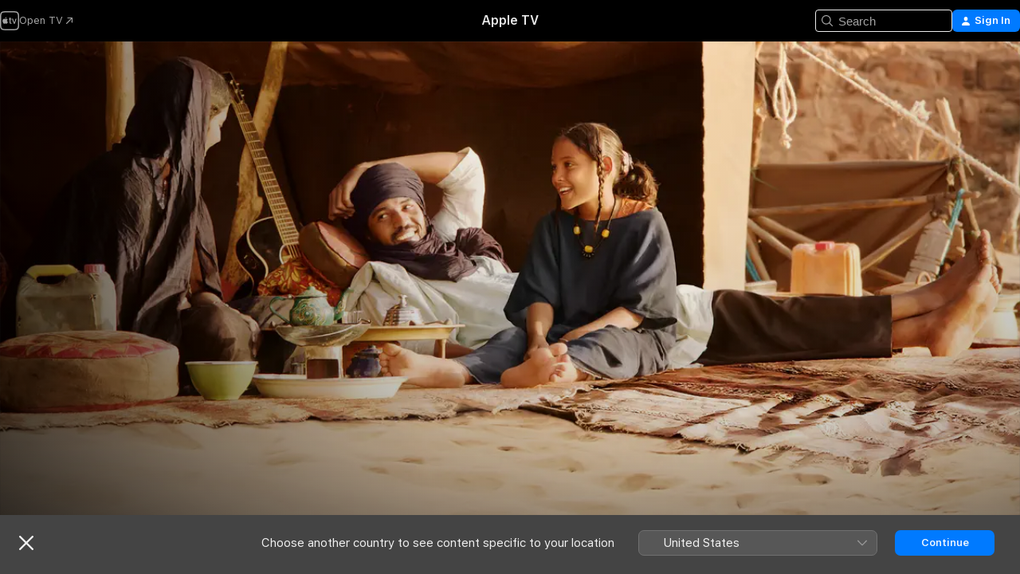

--- FILE ---
content_type: text/html
request_url: https://tv.apple.com/be/movie/timbuktu/umc.cmc.3h3i2bb02rz6hnl88fkeq4odp
body_size: 27523
content:
<!DOCTYPE html>
<html dir="ltr" lang="en-GB">
    <head>
        <meta charset="utf-8" />
        <meta http-equiv="X-UA-Compatible" content="IE=edge" />
        <meta name="viewport" content="width=device-width,initial-scale=1" />
        <meta name="applicable-device" content="pc,mobile" />
        <meta name="referrer" content="strict-origin" />

        <link
            rel="apple-touch-icon"
            sizes="180x180"
            href="/assets/favicon/favicon-180.png"
        />
        <link
            rel="icon"
            type="image/png"
            sizes="32x32"
            href="/assets/favicon/favicon-32.png"
        />
        <link
            rel="icon"
            type="image/png"
            sizes="16x16"
            href="/assets/favicon/favicon-16.png"
        />
        <link rel="manifest" href="/manifest.json" />

        <title>‎Timbuktu - Apple TV</title><!-- HEAD_svelte-1f6k8o2_START --><meta name="version" content="2550.14.0-external"><!-- HEAD_svelte-1f6k8o2_END --><!-- HEAD_svelte-1frznod_START --><link rel="preconnect" href="//www.apple.com/wss/fonts" crossorigin="anonymous"><link rel="stylesheet" as="style" href="//www.apple.com/wss/fonts?families=SF+Pro,v4%7CSF+Pro+Icons,v1&amp;display=swap" type="text/css" referrerpolicy="strict-origin-when-cross-origin"><!-- HEAD_svelte-1frznod_END --><!-- HEAD_svelte-eg3hvx_START -->    <meta name="description" content="A Malian cattleman (Ibrahim Ahmed) and his family face the wrath of Islamic fundamentalists after a tragic accident.">  <link rel="canonical" href="https://tv.apple.com/be/movie/timbuktu/umc.cmc.3h3i2bb02rz6hnl88fkeq4odp">       <meta name="apple:content_id" content="umc.cmc.3h3i2bb02rz6hnl88fkeq4odp"> <meta name="apple:title" content="Timbuktu"> <meta name="apple:description" content="Drama · War &amp; Military">   <meta property="og:title" content="Timbuktu - Apple TV"> <meta property="og:description" content="A Malian cattleman (Ibrahim Ahmed) and his family face the wrath of Islamic fundamentalists after a tragic accident."> <meta property="og:site_name" content="Apple TV"> <meta property="og:url" content="https://tv.apple.com/be/movie/timbuktu/umc.cmc.3h3i2bb02rz6hnl88fkeq4odp"> <meta property="og:image" content="https://is1-ssl.mzstatic.com/image/thumb/Video115/v4/3a/d9/fa/3ad9fa93-d47d-2195-6188-40b02307f60d/5051083087940-en-US.jpg/1200x675CA.TVA23C01.jpg"> <meta property="og:image:secure_url" content="https://is1-ssl.mzstatic.com/image/thumb/Video115/v4/3a/d9/fa/3ad9fa93-d47d-2195-6188-40b02307f60d/5051083087940-en-US.jpg/1200x675CA.TVA23C01.jpg"> <meta property="og:image:alt" content="Timbuktu - Apple TV"> <meta property="og:image:width" content="1200"> <meta property="og:image:height" content="675"> <meta property="og:image:type" content="image/jpg"> <meta property="og:type" content="video.movie"> <meta property="og:locale" content="en_GB"> <meta property="og:video" content="https://play.itunes.apple.com/WebObjects/MZPlay.woa/hls/playlist.m3u8?cc=BE&amp;a=1394281051&amp;id=53921775&amp;l=en-GB&amp;aec=HD"> <meta property="og:video:secure_url" content="https://play.itunes.apple.com/WebObjects/MZPlay.woa/hls/playlist.m3u8?cc=BE&amp;a=1394281051&amp;id=53921775&amp;l=en-GB&amp;aec=HD"> <meta property="og:video:height" content="720"> <meta property="og:video:width" content="1280"> <meta property="og:video:type" content="application/x-mpegURL"> <meta property="og:video:actor" content="Abel Jafri"><meta property="og:video:actor" content="Hichem Yacoubi"><meta property="og:video:actor" content="Kettly Noël"> <meta property="og:video:director" content="Abderrahmane Sissako">  <meta property="og:video:release_date" content="2014-12-17T08:00:00.000Z"> <meta property="og:video:duration" content="5820">   <meta name="twitter:title" content="Timbuktu - Apple TV"> <meta name="twitter:description" content="A Malian cattleman (Ibrahim Ahmed) and his family face the wrath of Islamic fundamentalists after a tragic accident."> <meta name="twitter:site" content="@AppleTV"> <meta name="twitter:image" content="https://is1-ssl.mzstatic.com/image/thumb/Video115/v4/3a/d9/fa/3ad9fa93-d47d-2195-6188-40b02307f60d/5051083087940-en-US.jpg/1200x675CA.TVA23C01.jpg"> <meta name="twitter:image:alt" content="Timbuktu - Apple TV"> <meta name="twitter:card" content="summary_large_image">    <script type="application/ld+json" data-svelte-h="svelte-akop8n">{
                "@context": "https://schema.org",
                "@id": "https://tv.apple.com/#organization",
                "@type": "Organization",
                "name": "Apple TV",
                "url": "https://tv.apple.com",
                "logo": "https://tv.apple.com/assets/knowledge-graph/tv.png",
                "sameAs": [
                    "https://www.wikidata.org/wiki/Q270285",
                    "https://twitter.com/AppleTV",
                    "https://www.instagram.com/appletv/",
                    "https://www.facebook.com/appletv/",
                    "https://www.youtube.com/AppleTV",
                    "https://giphy.com/appletv"
                ],
                "parentOrganization": {
                    "@type": "Organization",
                    "name": "Apple",
                    "@id": "https://www.apple.com/#organization",
                    "url": "https://www.apple.com/"
                }
            }</script>    <!-- HTML_TAG_START -->
                <script id=schema:movie type="application/ld+json">
                    {"@context":"https://schema.org","@type":"Movie","actor":[{"@type":"Person","name":"Abel Jafri"},{"@type":"Person","name":"Hichem Yacoubi"},{"@type":"Person","name":"Kettly Noël"}],"datePublished":"2014-12-17T08:00:00.000Z","description":"A Malian cattleman (Ibrahim Ahmed) and his family face the wrath of Islamic fundamentalists after a tragic accident.","director":[{"@type":"Person","name":"Abderrahmane Sissako"}],"image":"https://is1-ssl.mzstatic.com/image/thumb/Video115/v4/3a/d9/fa/3ad9fa93-d47d-2195-6188-40b02307f60d/5051083087940-en-US.jpg/1200x675CA.TVA23C01.jpg","name":"Timbuktu"}
                </script>
                <!-- HTML_TAG_END -->   <!-- HTML_TAG_START -->
                <script id=schema:breadcrumb-list name=schema:breadcrumb-list type="application/ld+json">
                    {"@context":"https://schema.org","@type":"BreadcrumbList","itemListElement":[{"@type":"ListItem","position":1,"item":{"@id":"https://tv.apple.com","name":"Apple TV"}},{"@type":"ListItem","position":2,"item":{"@id":"https://tv.apple.com/be/movie/timbuktu/umc.cmc.3h3i2bb02rz6hnl88fkeq4odp","name":"Timbuktu"}}]}
                </script>
                <!-- HTML_TAG_END --> <!-- HEAD_svelte-eg3hvx_END -->
      <script type="module" crossorigin src="/assets/main~DCQmA0IneM.js"></script>
      <link rel="modulepreload" crossorigin href="/assets/CommerceModalContainer~ahkFHdAgIi.js">
      <link rel="stylesheet" crossorigin href="/assets/CommerceModalContainer~dMB8zhtE3w.css">
      <link rel="stylesheet" crossorigin href="/assets/main~C4ibcj_vaK.css">
      <script type="module">import.meta.url;import("_").catch(()=>1);async function* g(){};window.__vite_is_modern_browser=true;</script>
      <script type="module">!function(){if(window.__vite_is_modern_browser)return;console.warn("vite: loading legacy chunks, syntax error above and the same error below should be ignored");var e=document.getElementById("vite-legacy-polyfill"),n=document.createElement("script");n.src=e.src,n.onload=function(){System.import(document.getElementById('vite-legacy-entry').getAttribute('data-src'))},document.body.appendChild(n)}();</script>
    </head>
    <body>
        <script src="/assets/focus-visible/focus-visible.min.js"></script>
        <script
            async
            src="/includes/js-cdn/musickit/v3/amp/mediakit.js"
        ></script>
        <script
            type="module"
            async
            src="/includes/js-cdn/musickit/v3/components/musickit-components/musickit-components.esm.js"
        ></script>
        <script
            nomodule
            async
            src="/includes/js-cdn/musickit/v3/components/musickit-components/musickit-components.js"
        ></script>
        <svg style="display: none" xmlns="http://www.w3.org/2000/svg">
            <symbol id="play-circle-fill" viewBox="0 0 60 60">
                <path
                    class="icon-circle-fill__circle"
                    fill="var(--iconCircleFillBG, transparent)"
                    d="M30 60c16.411 0 30-13.617 30-30C60 13.588 46.382 0 29.971 0 13.588 0 .001 13.588.001 30c0 16.383 13.617 30 30 30Z"
                />
                <path
                    fill="var(--iconFillArrow, var(--keyColor, black))"
                    d="M24.411 41.853c-1.41.853-3.028.177-3.028-1.294V19.47c0-1.44 1.735-2.058 3.028-1.294l17.265 10.235a1.89 1.89 0 0 1 0 3.265L24.411 41.853Z"
                />
            </symbol>
        </svg>
        <div class="body-container">
               <div class="app-container svelte-ksk4wg" data-testid="app-container"><div data-testid="header" class="header header--color svelte-17u3p6w"><div class="header__contents svelte-17u3p6w"><div class="header__open svelte-17u3p6w"></div> <div class="header__tabs svelte-17u3p6w"></div> <div class="header__controls svelte-17u3p6w"><div class="header__search svelte-17u3p6w"><div class="search-input search-input--overrides svelte-1m14fku menu" data-testid="search-input"><div data-testid="amp-search-input" aria-controls="search-suggestions" aria-expanded="false" aria-haspopup="listbox" aria-owns="search-suggestions" class="search-input-container svelte-rg26q6" tabindex="-1" role=""><div class="flex-container svelte-rg26q6"><form id="search-input-form" class="svelte-rg26q6"><svg width="16" height="16" viewBox="0 0 16 16" class="search-svg" aria-hidden="true"><path d="M11.87 10.835q.027.022.051.047l3.864 3.863a.735.735 0 1 1-1.04 1.04l-3.863-3.864-.047-.051a6.667 6.667 0 1 1 1.035-1.035M6.667 12a5.333 5.333 0 1 0 0-10.667 5.333 5.333 0 0 0 0 10.667"></path></svg> <input value="" aria-autocomplete="list" aria-multiline="false" aria-controls="search-suggestions" aria-label="Search" placeholder="Search" spellcheck="false" autocomplete="off" autocorrect="off" autocapitalize="off" type="text" inputmode="search" class="search-input__text-field svelte-rg26q6" data-testid="search-input__text-field"></form> </div> <div data-testid="search-scope-bar"></div>   </div> </div></div> <div class="auth-content svelte-114v0sv" data-testid="auth-content"> <button tabindex="0" data-testid="sign-in-button" class="commerce-button signin svelte-jf121i"><svg width="10" height="11" viewBox="0 0 10 11" class="auth-icon"><path d="M5 5.295c-1.296 0-2.385-1.176-2.385-2.678C2.61 1.152 3.716 0 5 0c1.29 0 2.39 1.128 2.39 2.611C7.39 4.12 6.297 5.295 5 5.295M1.314 11C.337 11 0 10.698 0 10.144c0-1.55 1.929-3.685 5-3.685 3.065 0 5 2.135 5 3.685 0 .554-.337.856-1.314.856z"></path></svg> <span class="button-text">Sign In</span> </button> </div></div></div>  </div>   <div id="scrollable-page" class="scrollable-page svelte-xmtc6f" data-main-content data-testid="main-section" aria-hidden="false"><main data-testid="main" class="svelte-1vdwh3d"><div class="content-container svelte-1vdwh3d" data-testid="content-container">    <div class="section svelte-190eab9" data-testid="section-container" aria-label=""><div class="section-content" data-testid="section-content"> <div class="product-header__wrapper svelte-119wsvk"><div class="product-header dark svelte-119wsvk" data-type="Movie" data-testid="product-header"><div class="superhero-lockup-container svelte-1etfiyq"><div class="artwork-container svelte-t4o8fn">  <div data-testid="artwork-component" class="artwork-component artwork-component--aspect-ratio artwork-component--orientation-landscape svelte-uduhys    artwork-component--fullwidth    artwork-component--has-borders" style="
            --artwork-bg-color: rgb(55,14,0);
            --aspect-ratio: 1.7777777777777777;
            --placeholder-bg-color: rgb(55,14,0);
       ">   <picture class="svelte-uduhys"><source sizes="1200px" srcset="https://is1-ssl.mzstatic.com/image/thumb/Features113/v4/06/36/5f/06365fe7-871f-15e6-19f1-783f7a74d1f5/mzl.tlwripms.png/1200x675sr.webp 1200w,https://is1-ssl.mzstatic.com/image/thumb/Features113/v4/06/36/5f/06365fe7-871f-15e6-19f1-783f7a74d1f5/mzl.tlwripms.png/2400x1350sr.webp 2400w" type="image/webp"> <source sizes="1200px" srcset="https://is1-ssl.mzstatic.com/image/thumb/Features113/v4/06/36/5f/06365fe7-871f-15e6-19f1-783f7a74d1f5/mzl.tlwripms.png/1200x675sr-60.jpg 1200w,https://is1-ssl.mzstatic.com/image/thumb/Features113/v4/06/36/5f/06365fe7-871f-15e6-19f1-783f7a74d1f5/mzl.tlwripms.png/2400x1350sr-60.jpg 2400w" type="image/jpeg"> <img alt="" class="artwork-component__contents artwork-component__image svelte-uduhys" src="/assets/artwork/1x1.gif" role="presentation" decoding="async" width="1200" height="675" fetchpriority="high" style="opacity: 1;"></picture> </div> <div class="video-container svelte-t4o8fn">  <div class="background-video svelte-15ycd5v" data-testid="background-video"><div class="video-control__container svelte-1mqmv95" data-testid="video-control-container" aria-hidden="true"><button class="video-control__pause svelte-1mqmv95" data-testid="video-control-pause" aria-hidden="true" aria-label="Play preview" tabindex="0"><svg xmlns="http://www.w3.org/2000/svg" class="icon" viewBox="0 0 28 28"><path d="M14.504 26.946c6.83 0 12.442-5.612 12.442-12.442 0-6.843-5.612-12.454-12.455-12.454-6.83 0-12.441 5.611-12.441 12.454 0 6.83 5.611 12.442 12.454 12.442m0-.965c-6.348 0-11.49-5.142-11.49-11.477s5.142-11.49 11.477-11.49c6.348 0 11.49 5.155 11.49 11.49s-5.142 11.477-11.477 11.477m-2.475-6.5 7.287-4.393c.444-.28.444-.85 0-1.117l-7.287-4.443c-.432-.254-.965-.039-.965.431v9.09c0 .47.52.698.965.432"></path></svg></button> <button class="video-control__mute svelte-1mqmv95" data-testid="video-control-mute" aria-hidden="true" aria-label="Unmute preview"><svg xmlns="http://www.w3.org/2000/svg" class="icon" viewBox="0 0 28 28"><path d="M14.504 26.946c6.83 0 12.442-5.612 12.442-12.442 0-6.843-5.612-12.454-12.455-12.454-6.83 0-12.441 5.611-12.441 12.454 0 6.83 5.611 12.442 12.454 12.442m0-.965c-6.348 0-11.49-5.142-11.49-11.477s5.142-11.49 11.477-11.49c6.348 0 11.49 5.155 11.49 11.49s-5.142 11.477-11.477 11.477m6.957-4.533c.152-.165.152-.393 0-.545L8.068 7.496a.383.383 0 0 0-.546 0 .36.36 0 0 0 0 .533l13.406 13.42c.14.152.393.164.533 0m-4.278-5.738V9.26c0-.291-.165-.532-.47-.532-.228 0-.38.127-.559.279L13.273 11.8zm-.47 4.507c.254 0 .394-.178.419-.419l.025-1.32-6.322-6.284h-.38c-.483.038-.89.47-.89.99v2.64c0 .635.483 1.118 1.092 1.118h2.159c.101 0 .177.025.254.088l3.084 2.933c.166.14.343.254.56.254"></path></svg></button>  </div> <amp-background-video fit="cover" muted aria-hidden="true"></amp-background-video></div></div>  </div> <div class="container dark svelte-1nh6wvs page-header"><article class="lockup svelte-1nh6wvs"><header class="svelte-1nh6wvs">  <div class="content-logo svelte-1nh6wvs"><h1 class="visually-hidden svelte-1nh6wvs">Timbuktu</h1> <div style="display: contents; --picture-max-height:81px; --picture-max-width:216px;">  <picture class="picture svelte-1fyueul"><source srcset="https://is1-ssl.mzstatic.com/image/thumb/Features114/v4/00/7f/a1/007fa122-28cc-16a6-1375-836fac9c8952/xnj14897091710890383193.png/216x81.png 216w,https://is1-ssl.mzstatic.com/image/thumb/Features114/v4/00/7f/a1/007fa122-28cc-16a6-1375-836fac9c8952/xnj14897091710890383193.png/432x162.png 432w" type="image/png"><source srcset="https://is1-ssl.mzstatic.com/image/thumb/Features114/v4/00/7f/a1/007fa122-28cc-16a6-1375-836fac9c8952/xnj14897091710890383193.png/216x81.webp 216w,https://is1-ssl.mzstatic.com/image/thumb/Features114/v4/00/7f/a1/007fa122-28cc-16a6-1375-836fac9c8952/xnj14897091710890383193.png/432x162.webp 432w" type="image/webp"> <img alt="Timbuktu" loading="lazy" src="/assets/artwork/1x1.gif" class="svelte-1fyueul"> </picture></div></div>  <div class="metadata svelte-1nh6wvs"> <div style="display: contents; --metadata-list-line-clamp:1;"><span class="metadata-list svelte-i707bi" data-testid="metadata-list"><span>Movie</span>  · <span>Drama</span>  · <span>War &amp; Military</span>  </span></div> <div style="display: contents; --display:contents; --opacity:1;"><ul class="badge-row light svelte-nd7koe" data-testid="metadata-badges"><li class="badge badge--rating rating--be_movies_16 svelte-nd7koe" aria-label="Rated 16"><span aria-hidden="true" data-rating="16" class="svelte-nd7koe"></span> </li> </ul></div></div></header> <div class="description svelte-1nh6wvs"><span class="svelte-1nh6wvs"><div style="display: contents; --moreTextColorOverride:var(--keyColor);">  <div class="truncate-wrapper svelte-1ji3yu5"><p data-testid="truncate-text" dir="auto" class="content svelte-1ji3yu5  title-3" style="--lines: 2; --line-height: var(--lineHeight, 16); --link-length: 4;"><!-- HTML_TAG_START -->A Malian cattleman (Ibrahim Ahmed) and his family face the wrath of Islamic fundamentalists after a tragic accident.<!-- HTML_TAG_END --></p> </div> </div></span></div> <div class="details svelte-1nh6wvs"><span class="metadata-list svelte-i707bi" data-testid="metadata-list"><span>2014</span>  · <span>1h 37m</span>  </span> <div style="display: contents; --display:contents; --opacity:0.8;"><ul class="badge-row light svelte-nd7koe" data-testid="metadata-badges"><li class="badge badge--rotten-tomatoes certifiedfresh svelte-nd7koe" aria-label="Rotten Tomatoes Rating 98"><span aria-hidden="true" class="svelte-nd7koe">98%</span> </li><li class="badge badge--hd svelte-nd7koe" aria-label="High Definition"><span aria-hidden="true" class="svelte-nd7koe"></span> </li> </ul></div></div> </article>    <div class="personnel svelte-1nh6wvs"><div><span class="personnel-title svelte-1nh6wvs">Starring</span> <span class="personnel-list svelte-1nh6wvs"><span class="person svelte-1nh6wvs"><a href="https://tv.apple.com/be/person/abel-jafri/umc.cpc.2cg8nrirmxvxmpyz8rbtnk55j" class="person-link svelte-1nh6wvs">Abel Jafri</a><span class="person-separator svelte-1nh6wvs">,  </span></span><span class="person svelte-1nh6wvs"><a href="https://tv.apple.com/be/person/hichem-yacoubi/umc.cpc.1n5l6netggl58ogojub2kjj4r" class="person-link svelte-1nh6wvs">Hichem Yacoubi</a><span class="person-separator svelte-1nh6wvs">,  </span></span><span class="person svelte-1nh6wvs"><a href="https://tv.apple.com/be/person/kettly-noel/umc.cpc.32zmj3jtqn4mq35nxagmul4hj" class="person-link svelte-1nh6wvs">Kettly Noël</a></span></span> </div><div><span class="personnel-title svelte-1nh6wvs">Director</span> <span class="personnel-list svelte-1nh6wvs"><span class="person svelte-1nh6wvs"><a href="https://tv.apple.com/be/person/abderrahmane-sissako/umc.cpc.3lt5fb0o0a1gpcq9t2yxydpu5" class="person-link svelte-1nh6wvs">Abderrahmane Sissako</a></span></span> </div></div> </div> </div></div> </div></div> </div><div class="section svelte-190eab9   with-bottom-spacing   display-separator" data-testid="section-container" aria-label="Trailers"><div class="section-content" data-testid="section-content"><div class="rich-lockup-shelf-header svelte-1l4rc8w"><div class="header svelte-rnrb59">  <div class="header-title-wrapper svelte-rnrb59">   <h2 class="title svelte-rnrb59 title-link" data-testid="header-title"><a href="https://tv.apple.com/be/shelf/trailers/uts.col.Trailers.umc.cmc.3h3i2bb02rz6hnl88fkeq4odp" class="title__button svelte-rnrb59" role="link" tabindex="0"><span class="dir-wrapper" dir="auto">Trailers</span> <svg xmlns="http://www.w3.org/2000/svg" class="chevron" viewBox="0 0 64 64" aria-hidden="true"><path d="M19.817 61.863c1.48 0 2.672-.515 3.702-1.546l24.243-23.63c1.352-1.385 1.996-2.737 2.028-4.443 0-1.674-.644-3.09-2.028-4.443L23.519 4.138c-1.03-.998-2.253-1.513-3.702-1.513-2.994 0-5.409 2.382-5.409 5.344 0 1.481.612 2.833 1.739 3.96l20.99 20.347-20.99 20.283c-1.127 1.126-1.739 2.478-1.739 3.96 0 2.93 2.415 5.344 5.409 5.344"></path></svg></a></h2> </div>   </div> </div> <div>   <div class="shelf"><section data-testid="shelf-component" class="shelf-grid shelf-grid--onhover svelte-12rmzef" style="
            --grid-max-content-xsmall: 200px; --grid-column-gap-xsmall: 10px; --grid-row-gap-xsmall: 24px; --grid-small: 3; --grid-column-gap-small: 20px; --grid-row-gap-small: 24px; --grid-medium: 4; --grid-column-gap-medium: 20px; --grid-row-gap-medium: 24px; --grid-large: 5; --grid-column-gap-large: 20px; --grid-row-gap-large: 24px; --grid-xlarge: 5; --grid-column-gap-xlarge: 20px; --grid-row-gap-xlarge: 24px;
            --grid-type: C;
            --grid-rows: 1;
            --standard-lockup-shadow-offset: 15px;
            
        "> <div class="shelf-grid__body svelte-12rmzef" data-testid="shelf-body">   <button disabled aria-label="Previous Page" type="button" class="shelf-grid-nav__arrow shelf-grid-nav__arrow--left svelte-1xmivhv" data-testid="shelf-button-left" style="--offset: 0px;"><svg xmlns="http://www.w3.org/2000/svg" viewBox="0 0 9 31"><path d="M5.275 29.46a1.61 1.61 0 0 0 1.456 1.077c1.018 0 1.772-.737 1.772-1.737 0-.526-.277-1.186-.449-1.62l-4.68-11.912L8.05 3.363c.172-.442.45-1.116.45-1.625A1.7 1.7 0 0 0 6.728.002a1.6 1.6 0 0 0-1.456 1.09L.675 12.774c-.301.775-.677 1.744-.677 2.495 0 .754.376 1.705.677 2.498L5.272 29.46Z"></path></svg></button> <ul slot="shelf-content" class="shelf-grid__list shelf-grid__list--grid-type-C shelf-grid__list--grid-rows-1 svelte-12rmzef" role="list" tabindex="-1" data-testid="shelf-item-list">   <li class="shelf-grid__list-item svelte-12rmzef" data-index="0" aria-hidden="true"><div class="svelte-12rmzef"><div slot="item" class="svelte-5fmy7e">  <a class="lockup svelte-93u9ds lockup--with-action" href="https://tv.apple.com/be/clip/timbuktu/umc.cmc.3nmxo6nl89y3g3hovl4h6j7q3?targetId=umc.cmc.3h3i2bb02rz6hnl88fkeq4odp&amp;targetType=Movie" aria-label="Timbuktu" data-testid="lockup" style="--lockup-aspect-ratio: 16/9; --lockup-border-radius: 14px; --lockup-chin-height: 30px;"><div class="grid svelte-93u9ds" data-testid="lockup-grid"><div class="artwork svelte-93u9ds" data-testid="artwork">  <div data-testid="artwork-component" class="artwork-component artwork-component--aspect-ratio artwork-component--orientation-landscape svelte-uduhys    artwork-component--fullwidth    artwork-component--has-borders" style="
            --artwork-bg-color: #CBC292;
            --aspect-ratio: 1.5384615384615385;
            --placeholder-bg-color: #CBC292;
       ">   <picture class="svelte-uduhys"><source sizes=" (max-width:1319px) 290px,(min-width:1320px) and (max-width:1679px) 340px,340px" srcset="https://is1-ssl.mzstatic.com/image/thumb/Video115/v4/a2/12/03/a21203fb-a8d7-3499-5f4f-e0a85f3f4c6b/Jobcad4134a-b5c9-4986-9b9e-806da03e40f7-100253952-PreviewImage_preview_image_video_sdr-Time1528157043281.png/290x193KF.TVALC02.webp?color=CBC292&amp;style=m 290w,https://is1-ssl.mzstatic.com/image/thumb/Video115/v4/a2/12/03/a21203fb-a8d7-3499-5f4f-e0a85f3f4c6b/Jobcad4134a-b5c9-4986-9b9e-806da03e40f7-100253952-PreviewImage_preview_image_video_sdr-Time1528157043281.png/340x221KF.TVALC02.webp?color=CBC292&amp;style=m 340w,https://is1-ssl.mzstatic.com/image/thumb/Video115/v4/a2/12/03/a21203fb-a8d7-3499-5f4f-e0a85f3f4c6b/Jobcad4134a-b5c9-4986-9b9e-806da03e40f7-100253952-PreviewImage_preview_image_video_sdr-Time1528157043281.png/580x386KF.TVALC02.webp?color=CBC292&amp;style=m 580w,https://is1-ssl.mzstatic.com/image/thumb/Video115/v4/a2/12/03/a21203fb-a8d7-3499-5f4f-e0a85f3f4c6b/Jobcad4134a-b5c9-4986-9b9e-806da03e40f7-100253952-PreviewImage_preview_image_video_sdr-Time1528157043281.png/680x442KF.TVALC02.webp?color=CBC292&amp;style=m 680w" type="image/webp"> <source sizes=" (max-width:1319px) 290px,(min-width:1320px) and (max-width:1679px) 340px,340px" srcset="https://is1-ssl.mzstatic.com/image/thumb/Video115/v4/a2/12/03/a21203fb-a8d7-3499-5f4f-e0a85f3f4c6b/Jobcad4134a-b5c9-4986-9b9e-806da03e40f7-100253952-PreviewImage_preview_image_video_sdr-Time1528157043281.png/290x193KF.TVALC02-60.jpg?color=CBC292&amp;style=m 290w,https://is1-ssl.mzstatic.com/image/thumb/Video115/v4/a2/12/03/a21203fb-a8d7-3499-5f4f-e0a85f3f4c6b/Jobcad4134a-b5c9-4986-9b9e-806da03e40f7-100253952-PreviewImage_preview_image_video_sdr-Time1528157043281.png/340x221KF.TVALC02-60.jpg?color=CBC292&amp;style=m 340w,https://is1-ssl.mzstatic.com/image/thumb/Video115/v4/a2/12/03/a21203fb-a8d7-3499-5f4f-e0a85f3f4c6b/Jobcad4134a-b5c9-4986-9b9e-806da03e40f7-100253952-PreviewImage_preview_image_video_sdr-Time1528157043281.png/580x386KF.TVALC02-60.jpg?color=CBC292&amp;style=m 580w,https://is1-ssl.mzstatic.com/image/thumb/Video115/v4/a2/12/03/a21203fb-a8d7-3499-5f4f-e0a85f3f4c6b/Jobcad4134a-b5c9-4986-9b9e-806da03e40f7-100253952-PreviewImage_preview_image_video_sdr-Time1528157043281.png/680x442KF.TVALC02-60.jpg?color=CBC292&amp;style=m 680w" type="image/jpeg"> <img alt="Timbuktu" class="artwork-component__contents artwork-component__image svelte-uduhys" loading="lazy" src="/assets/artwork/1x1.gif" decoding="async" width="340" height="221" fetchpriority="auto" style="opacity: 1;"></picture> </div></div>  <div class="metadata svelte-w6gptj"><div class="legibility-gradient svelte-w6gptj"></div> <div class="title svelte-w6gptj">Timbuktu</div> <div class="progress-and-attribution svelte-gsgqar"><div class="play-state svelte-gsgqar"><svg xmlns="http://www.w3.org/2000/svg" viewBox="0 0 89.893 120" class="play-icon"><path d="M12.461 94.439c0 5.33 3.149 7.927 6.94 7.927 1.617 0 3.36-.495 5.005-1.409l57.665-33.658c4.198-2.469 5.903-4.317 5.903-7.331 0-3.013-1.705-4.861-5.903-7.33L24.406 18.98c-1.645-.915-3.388-1.41-5.005-1.41-3.791 0-6.94 2.598-6.94 7.927z"></path></svg></div>  <div class="duration svelte-gsgqar">Drama</div> <div class="context-menu svelte-gsgqar"><amp-contextual-menu-button config="[object Object]" class="svelte-1sn4kz"> <span aria-label="MORE" class="more-button svelte-1sn4kz more-button--platter" data-testid="more-button" slot="trigger-content"><svg width="28" height="28" viewBox="0 0 28 28" class="glyph" xmlns="http://www.w3.org/2000/svg"><circle fill="var(--iconCircleFill, transparent)" cx="14" cy="14" r="14"></circle><path fill="var(--iconEllipsisFill, white)" d="M10.105 14c0-.87-.687-1.55-1.564-1.55-.862 0-1.557.695-1.557 1.55 0 .848.695 1.55 1.557 1.55.855 0 1.564-.702 1.564-1.55zm5.437 0c0-.87-.68-1.55-1.542-1.55A1.55 1.55 0 0012.45 14c0 .848.695 1.55 1.55 1.55.848 0 1.542-.702 1.542-1.55zm5.474 0c0-.87-.687-1.55-1.557-1.55-.87 0-1.564.695-1.564 1.55 0 .848.694 1.55 1.564 1.55.848 0 1.557-.702 1.557-1.55z"></path></svg></span> </amp-contextual-menu-button></div> </div></div>  </div> </a></div> </div></li> </ul> <button aria-label="Next Page" type="button" class="shelf-grid-nav__arrow shelf-grid-nav__arrow--right svelte-1xmivhv" data-testid="shelf-button-right" style="--offset: 0px;"><svg xmlns="http://www.w3.org/2000/svg" viewBox="0 0 9 31"><path d="M5.275 29.46a1.61 1.61 0 0 0 1.456 1.077c1.018 0 1.772-.737 1.772-1.737 0-.526-.277-1.186-.449-1.62l-4.68-11.912L8.05 3.363c.172-.442.45-1.116.45-1.625A1.7 1.7 0 0 0 6.728.002a1.6 1.6 0 0 0-1.456 1.09L.675 12.774c-.301.775-.677 1.744-.677 2.495 0 .754.376 1.705.677 2.498L5.272 29.46Z"></path></svg></button></div> </section> </div></div></div> </div><div class="section svelte-190eab9   with-bottom-spacing   display-separator" data-testid="section-container" aria-label="Related"><div class="section-content" data-testid="section-content"><div class="rich-lockup-shelf-header svelte-1l4rc8w"><div class="header svelte-rnrb59">  <div class="header-title-wrapper svelte-rnrb59">   <h2 class="title svelte-rnrb59 title-link" data-testid="header-title"><a href="https://tv.apple.com/be/shelf/related/uts.col.ContentRelated.umc.cmc.3h3i2bb02rz6hnl88fkeq4odp" class="title__button svelte-rnrb59" role="link" tabindex="0"><span class="dir-wrapper" dir="auto">Related</span> <svg xmlns="http://www.w3.org/2000/svg" class="chevron" viewBox="0 0 64 64" aria-hidden="true"><path d="M19.817 61.863c1.48 0 2.672-.515 3.702-1.546l24.243-23.63c1.352-1.385 1.996-2.737 2.028-4.443 0-1.674-.644-3.09-2.028-4.443L23.519 4.138c-1.03-.998-2.253-1.513-3.702-1.513-2.994 0-5.409 2.382-5.409 5.344 0 1.481.612 2.833 1.739 3.96l20.99 20.347-20.99 20.283c-1.127 1.126-1.739 2.478-1.739 3.96 0 2.93 2.415 5.344 5.409 5.344"></path></svg></a></h2> </div>   </div> </div> <div>   <div class="shelf"><section data-testid="shelf-component" class="shelf-grid shelf-grid--onhover svelte-12rmzef" style="
            --grid-max-content-xsmall: 144px; --grid-column-gap-xsmall: 10px; --grid-row-gap-xsmall: 24px; --grid-small: 5; --grid-column-gap-small: 20px; --grid-row-gap-small: 24px; --grid-medium: 6; --grid-column-gap-medium: 20px; --grid-row-gap-medium: 24px; --grid-large: 8; --grid-column-gap-large: 20px; --grid-row-gap-large: 24px; --grid-xlarge: 8; --grid-column-gap-xlarge: 20px; --grid-row-gap-xlarge: 24px;
            --grid-type: I;
            --grid-rows: 1;
            --standard-lockup-shadow-offset: 15px;
            
        "> <div class="shelf-grid__body svelte-12rmzef" data-testid="shelf-body">   <button disabled aria-label="Previous Page" type="button" class="shelf-grid-nav__arrow shelf-grid-nav__arrow--left svelte-1xmivhv" data-testid="shelf-button-left" style="--offset: 0px;"><svg xmlns="http://www.w3.org/2000/svg" viewBox="0 0 9 31"><path d="M5.275 29.46a1.61 1.61 0 0 0 1.456 1.077c1.018 0 1.772-.737 1.772-1.737 0-.526-.277-1.186-.449-1.62l-4.68-11.912L8.05 3.363c.172-.442.45-1.116.45-1.625A1.7 1.7 0 0 0 6.728.002a1.6 1.6 0 0 0-1.456 1.09L.675 12.774c-.301.775-.677 1.744-.677 2.495 0 .754.376 1.705.677 2.498L5.272 29.46Z"></path></svg></button> <ul slot="shelf-content" class="shelf-grid__list shelf-grid__list--grid-type-I shelf-grid__list--grid-rows-1 svelte-12rmzef" role="list" tabindex="-1" data-testid="shelf-item-list">   <li class="shelf-grid__list-item svelte-12rmzef" data-index="0" aria-hidden="true"><div class="svelte-12rmzef"><div slot="item" class="svelte-5fmy7e">  <a class="lockup svelte-93u9ds" href="https://tv.apple.com/be/movie/me-captain/umc.cmc.1ncniht0covjqjd8yva4lhptz" aria-label="Me Captain" data-testid="lockup" style="--lockup-aspect-ratio: 2/3; --lockup-border-radius: 14px; --lockup-chin-height: 0px;"><div class="grid svelte-93u9ds grid--no-chin" data-testid="lockup-grid"><div class="artwork svelte-93u9ds" data-testid="artwork">  <div data-testid="artwork-component" class="artwork-component artwork-component--aspect-ratio artwork-component--orientation-portrait svelte-uduhys    artwork-component--fullwidth    artwork-component--has-borders" style="
            --artwork-bg-color: rgb(138,83,54);
            --aspect-ratio: 0.6666666666666666;
            --placeholder-bg-color: rgb(138,83,54);
       ">   <picture class="svelte-uduhys"><source sizes="225px" srcset="https://is1-ssl.mzstatic.com/image/thumb/Video126/v4/d9/61/97/d9619796-fd3e-d95a-734c-901182db3c7e/BLX_PAR_5139_artwork.png/225x338CA.TVA23C01.webp 225w,https://is1-ssl.mzstatic.com/image/thumb/Video126/v4/d9/61/97/d9619796-fd3e-d95a-734c-901182db3c7e/BLX_PAR_5139_artwork.png/450x676CA.TVA23C01.webp 450w" type="image/webp"> <source sizes="225px" srcset="https://is1-ssl.mzstatic.com/image/thumb/Video126/v4/d9/61/97/d9619796-fd3e-d95a-734c-901182db3c7e/BLX_PAR_5139_artwork.png/225x338CA.TVA23C01-60.jpg 225w,https://is1-ssl.mzstatic.com/image/thumb/Video126/v4/d9/61/97/d9619796-fd3e-d95a-734c-901182db3c7e/BLX_PAR_5139_artwork.png/450x676CA.TVA23C01-60.jpg 450w" type="image/jpeg"> <img alt="Me Captain" class="artwork-component__contents artwork-component__image svelte-uduhys" loading="lazy" src="/assets/artwork/1x1.gif" decoding="async" width="225" height="337" fetchpriority="auto" style="opacity: 1;"></picture> </div></div>     <div class="lockup-scrim svelte-rdhtgn" data-testid="lockup-scrim"></div> <div class="lockup-context-menu svelte-1vr883s" data-testid="lockup-context-menu"><amp-contextual-menu-button config="[object Object]" class="svelte-1sn4kz"> <span aria-label="MORE" class="more-button svelte-1sn4kz more-button--platter  more-button--material" data-testid="more-button" slot="trigger-content"><svg width="28" height="28" viewBox="0 0 28 28" class="glyph" xmlns="http://www.w3.org/2000/svg"><circle fill="var(--iconCircleFill, transparent)" cx="14" cy="14" r="14"></circle><path fill="var(--iconEllipsisFill, white)" d="M10.105 14c0-.87-.687-1.55-1.564-1.55-.862 0-1.557.695-1.557 1.55 0 .848.695 1.55 1.557 1.55.855 0 1.564-.702 1.564-1.55zm5.437 0c0-.87-.68-1.55-1.542-1.55A1.55 1.55 0 0012.45 14c0 .848.695 1.55 1.55 1.55.848 0 1.542-.702 1.542-1.55zm5.474 0c0-.87-.687-1.55-1.557-1.55-.87 0-1.564.695-1.564 1.55 0 .848.694 1.55 1.564 1.55.848 0 1.557-.702 1.557-1.55z"></path></svg></span> </amp-contextual-menu-button></div></div> </a></div> </div></li>   <li class="shelf-grid__list-item svelte-12rmzef" data-index="1" aria-hidden="true"><div class="svelte-12rmzef"><div slot="item" class="svelte-5fmy7e">  <a class="lockup svelte-93u9ds" href="https://tv.apple.com/be/movie/banel--adama/umc.cmc.5grdoxnww660dpt8zlgodb938" aria-label="Banel &amp; Adama" data-testid="lockup" style="--lockup-aspect-ratio: 2/3; --lockup-border-radius: 14px; --lockup-chin-height: 0px;"><div class="grid svelte-93u9ds grid--no-chin" data-testid="lockup-grid"><div class="artwork svelte-93u9ds" data-testid="artwork">  <div data-testid="artwork-component" class="artwork-component artwork-component--aspect-ratio artwork-component--orientation-portrait svelte-uduhys    artwork-component--fullwidth    artwork-component--has-borders" style="
            --artwork-bg-color: rgb(251,215,152);
            --aspect-ratio: 0.6666666666666666;
            --placeholder-bg-color: rgb(251,215,152);
       ">   <picture class="svelte-uduhys"><source sizes="225px" srcset="https://is1-ssl.mzstatic.com/image/thumb/Video126/v4/67/94/02/67940229-9f15-fa31-e04d-b91214b3d423/BLX_CP_5253_artwork.jpg/225x338CA.TVA23C01.webp 225w,https://is1-ssl.mzstatic.com/image/thumb/Video126/v4/67/94/02/67940229-9f15-fa31-e04d-b91214b3d423/BLX_CP_5253_artwork.jpg/450x676CA.TVA23C01.webp 450w" type="image/webp"> <source sizes="225px" srcset="https://is1-ssl.mzstatic.com/image/thumb/Video126/v4/67/94/02/67940229-9f15-fa31-e04d-b91214b3d423/BLX_CP_5253_artwork.jpg/225x338CA.TVA23C01-60.jpg 225w,https://is1-ssl.mzstatic.com/image/thumb/Video126/v4/67/94/02/67940229-9f15-fa31-e04d-b91214b3d423/BLX_CP_5253_artwork.jpg/450x676CA.TVA23C01-60.jpg 450w" type="image/jpeg"> <img alt="Banel &amp; Adama" class="artwork-component__contents artwork-component__image svelte-uduhys" loading="lazy" src="/assets/artwork/1x1.gif" decoding="async" width="225" height="337" fetchpriority="auto" style="opacity: 1;"></picture> </div></div>     <div class="lockup-scrim svelte-rdhtgn" data-testid="lockup-scrim"></div> <div class="lockup-context-menu svelte-1vr883s" data-testid="lockup-context-menu"><amp-contextual-menu-button config="[object Object]" class="svelte-1sn4kz"> <span aria-label="MORE" class="more-button svelte-1sn4kz more-button--platter  more-button--material" data-testid="more-button" slot="trigger-content"><svg width="28" height="28" viewBox="0 0 28 28" class="glyph" xmlns="http://www.w3.org/2000/svg"><circle fill="var(--iconCircleFill, transparent)" cx="14" cy="14" r="14"></circle><path fill="var(--iconEllipsisFill, white)" d="M10.105 14c0-.87-.687-1.55-1.564-1.55-.862 0-1.557.695-1.557 1.55 0 .848.695 1.55 1.557 1.55.855 0 1.564-.702 1.564-1.55zm5.437 0c0-.87-.68-1.55-1.542-1.55A1.55 1.55 0 0012.45 14c0 .848.695 1.55 1.55 1.55.848 0 1.542-.702 1.542-1.55zm5.474 0c0-.87-.687-1.55-1.557-1.55-.87 0-1.564.695-1.564 1.55 0 .848.694 1.55 1.564 1.55.848 0 1.557-.702 1.557-1.55z"></path></svg></span> </amp-contextual-menu-button></div></div> </a></div> </div></li>   <li class="shelf-grid__list-item svelte-12rmzef" data-index="2" aria-hidden="true"><div class="svelte-12rmzef"><div slot="item" class="svelte-5fmy7e">  <a class="lockup svelte-93u9ds" href="https://tv.apple.com/be/movie/lextraordinaire-destin-de-madame-brouette/umc.cmc.2ylubfn4018js15g4hqleccju" aria-label="L'extraordinaire destin de Madame Brouette" data-testid="lockup" style="--lockup-aspect-ratio: 2/3; --lockup-border-radius: 14px; --lockup-chin-height: 0px;"><div class="grid svelte-93u9ds grid--no-chin" data-testid="lockup-grid"><div class="artwork svelte-93u9ds" data-testid="artwork">  <div data-testid="artwork-component" class="artwork-component artwork-component--aspect-ratio artwork-component--orientation-portrait svelte-uduhys    artwork-component--fullwidth    artwork-component--has-borders" style="
            --artwork-bg-color: rgb(19,19,20);
            --aspect-ratio: 0.6666666666666666;
            --placeholder-bg-color: rgb(19,19,20);
       ">   <picture class="svelte-uduhys"><source sizes="225px" srcset="https://is1-ssl.mzstatic.com/image/thumb/8-jZFKTy6AP8LkYmIGWyiA/225x338CA.TVA23CF1.webp 225w,https://is1-ssl.mzstatic.com/image/thumb/8-jZFKTy6AP8LkYmIGWyiA/450x676CA.TVA23CF1.webp 450w" type="image/webp"> <source sizes="225px" srcset="https://is1-ssl.mzstatic.com/image/thumb/8-jZFKTy6AP8LkYmIGWyiA/225x338CA.TVA23CF1-60.jpg 225w,https://is1-ssl.mzstatic.com/image/thumb/8-jZFKTy6AP8LkYmIGWyiA/450x676CA.TVA23CF1-60.jpg 450w" type="image/jpeg"> <img alt="L'extraordinaire destin de Madame Brouette" class="artwork-component__contents artwork-component__image svelte-uduhys" loading="lazy" src="/assets/artwork/1x1.gif" decoding="async" width="225" height="337" fetchpriority="auto" style="opacity: 1;"></picture> </div></div>     <div class="lockup-scrim svelte-rdhtgn" data-testid="lockup-scrim"></div> <div class="lockup-context-menu svelte-1vr883s" data-testid="lockup-context-menu"><amp-contextual-menu-button config="[object Object]" class="svelte-1sn4kz"> <span aria-label="MORE" class="more-button svelte-1sn4kz more-button--platter  more-button--material" data-testid="more-button" slot="trigger-content"><svg width="28" height="28" viewBox="0 0 28 28" class="glyph" xmlns="http://www.w3.org/2000/svg"><circle fill="var(--iconCircleFill, transparent)" cx="14" cy="14" r="14"></circle><path fill="var(--iconEllipsisFill, white)" d="M10.105 14c0-.87-.687-1.55-1.564-1.55-.862 0-1.557.695-1.557 1.55 0 .848.695 1.55 1.557 1.55.855 0 1.564-.702 1.564-1.55zm5.437 0c0-.87-.68-1.55-1.542-1.55A1.55 1.55 0 0012.45 14c0 .848.695 1.55 1.55 1.55.848 0 1.542-.702 1.542-1.55zm5.474 0c0-.87-.687-1.55-1.557-1.55-.87 0-1.564.695-1.564 1.55 0 .848.694 1.55 1.564 1.55.848 0 1.557-.702 1.557-1.55z"></path></svg></span> </amp-contextual-menu-button></div></div> </a></div> </div></li>   <li class="shelf-grid__list-item svelte-12rmzef" data-index="3" aria-hidden="true"><div class="svelte-12rmzef"><div slot="item" class="svelte-5fmy7e">  <a class="lockup svelte-93u9ds" href="https://tv.apple.com/be/movie/harka/umc.cmc.337pz4hgj9juwzdf6id33kfry" aria-label="Harka" data-testid="lockup" style="--lockup-aspect-ratio: 2/3; --lockup-border-radius: 14px; --lockup-chin-height: 0px;"><div class="grid svelte-93u9ds grid--no-chin" data-testid="lockup-grid"><div class="artwork svelte-93u9ds" data-testid="artwork">  <div data-testid="artwork-component" class="artwork-component artwork-component--aspect-ratio artwork-component--orientation-portrait svelte-uduhys    artwork-component--fullwidth    artwork-component--has-borders" style="
            --artwork-bg-color: rgb(30,26,23);
            --aspect-ratio: 0.6666666666666666;
            --placeholder-bg-color: rgb(30,26,23);
       ">   <picture class="svelte-uduhys"><source sizes="225px" srcset="https://is1-ssl.mzstatic.com/image/thumb/Video126/v4/18/80/80/18808095-6441-f58a-d796-8c0606b8dc10/BLX_SEP_4966_artwork.jpg/225x338CA.TVA23C01.webp 225w,https://is1-ssl.mzstatic.com/image/thumb/Video126/v4/18/80/80/18808095-6441-f58a-d796-8c0606b8dc10/BLX_SEP_4966_artwork.jpg/450x676CA.TVA23C01.webp 450w" type="image/webp"> <source sizes="225px" srcset="https://is1-ssl.mzstatic.com/image/thumb/Video126/v4/18/80/80/18808095-6441-f58a-d796-8c0606b8dc10/BLX_SEP_4966_artwork.jpg/225x338CA.TVA23C01-60.jpg 225w,https://is1-ssl.mzstatic.com/image/thumb/Video126/v4/18/80/80/18808095-6441-f58a-d796-8c0606b8dc10/BLX_SEP_4966_artwork.jpg/450x676CA.TVA23C01-60.jpg 450w" type="image/jpeg"> <img alt="Harka" class="artwork-component__contents artwork-component__image svelte-uduhys" loading="lazy" src="/assets/artwork/1x1.gif" decoding="async" width="225" height="337" fetchpriority="auto" style="opacity: 1;"></picture> </div></div>     <div class="lockup-scrim svelte-rdhtgn" data-testid="lockup-scrim"></div> <div class="lockup-context-menu svelte-1vr883s" data-testid="lockup-context-menu"><amp-contextual-menu-button config="[object Object]" class="svelte-1sn4kz"> <span aria-label="MORE" class="more-button svelte-1sn4kz more-button--platter  more-button--material" data-testid="more-button" slot="trigger-content"><svg width="28" height="28" viewBox="0 0 28 28" class="glyph" xmlns="http://www.w3.org/2000/svg"><circle fill="var(--iconCircleFill, transparent)" cx="14" cy="14" r="14"></circle><path fill="var(--iconEllipsisFill, white)" d="M10.105 14c0-.87-.687-1.55-1.564-1.55-.862 0-1.557.695-1.557 1.55 0 .848.695 1.55 1.557 1.55.855 0 1.564-.702 1.564-1.55zm5.437 0c0-.87-.68-1.55-1.542-1.55A1.55 1.55 0 0012.45 14c0 .848.695 1.55 1.55 1.55.848 0 1.542-.702 1.542-1.55zm5.474 0c0-.87-.687-1.55-1.557-1.55-.87 0-1.564.695-1.564 1.55 0 .848.694 1.55 1.564 1.55.848 0 1.557-.702 1.557-1.55z"></path></svg></span> </amp-contextual-menu-button></div></div> </a></div> </div></li>   <li class="shelf-grid__list-item svelte-12rmzef" data-index="4" aria-hidden="true"><div class="svelte-12rmzef"><div slot="item" class="svelte-5fmy7e">  <a class="lockup svelte-93u9ds" href="https://tv.apple.com/be/movie/tori-and-lokita/umc.cmc.4l1ky8kuixfmiyp1tyf8jnclg" aria-label="Tori and Lokita" data-testid="lockup" style="--lockup-aspect-ratio: 2/3; --lockup-border-radius: 14px; --lockup-chin-height: 0px;"><div class="grid svelte-93u9ds grid--no-chin" data-testid="lockup-grid"><div class="artwork svelte-93u9ds" data-testid="artwork">  <div data-testid="artwork-component" class="artwork-component artwork-component--aspect-ratio artwork-component--orientation-portrait svelte-uduhys    artwork-component--fullwidth    artwork-component--has-borders" style="
            --artwork-bg-color: rgb(3,3,5);
            --aspect-ratio: 0.6666666666666666;
            --placeholder-bg-color: rgb(3,3,5);
       ">   <picture class="svelte-uduhys"><source sizes="225px" srcset="https://is1-ssl.mzstatic.com/image/thumb/Video122/v4/fc/03/17/fc0317d4-591d-ebb9-111b-92f05b6d5ec9/BLX_CIN_4529_artwork.jpg/225x338CA.TVA23C01.webp 225w,https://is1-ssl.mzstatic.com/image/thumb/Video122/v4/fc/03/17/fc0317d4-591d-ebb9-111b-92f05b6d5ec9/BLX_CIN_4529_artwork.jpg/450x676CA.TVA23C01.webp 450w" type="image/webp"> <source sizes="225px" srcset="https://is1-ssl.mzstatic.com/image/thumb/Video122/v4/fc/03/17/fc0317d4-591d-ebb9-111b-92f05b6d5ec9/BLX_CIN_4529_artwork.jpg/225x338CA.TVA23C01-60.jpg 225w,https://is1-ssl.mzstatic.com/image/thumb/Video122/v4/fc/03/17/fc0317d4-591d-ebb9-111b-92f05b6d5ec9/BLX_CIN_4529_artwork.jpg/450x676CA.TVA23C01-60.jpg 450w" type="image/jpeg"> <img alt="Tori and Lokita" class="artwork-component__contents artwork-component__image svelte-uduhys" loading="lazy" src="/assets/artwork/1x1.gif" decoding="async" width="225" height="337" fetchpriority="auto" style="opacity: 1;"></picture> </div></div>     <div class="lockup-scrim svelte-rdhtgn" data-testid="lockup-scrim"></div> <div class="lockup-context-menu svelte-1vr883s" data-testid="lockup-context-menu"><amp-contextual-menu-button config="[object Object]" class="svelte-1sn4kz"> <span aria-label="MORE" class="more-button svelte-1sn4kz more-button--platter  more-button--material" data-testid="more-button" slot="trigger-content"><svg width="28" height="28" viewBox="0 0 28 28" class="glyph" xmlns="http://www.w3.org/2000/svg"><circle fill="var(--iconCircleFill, transparent)" cx="14" cy="14" r="14"></circle><path fill="var(--iconEllipsisFill, white)" d="M10.105 14c0-.87-.687-1.55-1.564-1.55-.862 0-1.557.695-1.557 1.55 0 .848.695 1.55 1.557 1.55.855 0 1.564-.702 1.564-1.55zm5.437 0c0-.87-.68-1.55-1.542-1.55A1.55 1.55 0 0012.45 14c0 .848.695 1.55 1.55 1.55.848 0 1.542-.702 1.542-1.55zm5.474 0c0-.87-.687-1.55-1.557-1.55-.87 0-1.564.695-1.564 1.55 0 .848.694 1.55 1.564 1.55.848 0 1.557-.702 1.557-1.55z"></path></svg></span> </amp-contextual-menu-button></div></div> </a></div> </div></li>   <li class="shelf-grid__list-item svelte-12rmzef" data-index="5" aria-hidden="true"><div class="svelte-12rmzef"><div slot="item" class="svelte-5fmy7e">  <a class="lockup svelte-93u9ds" href="https://tv.apple.com/be/movie/i-am-not-a-witch/umc.cmc.26lklj1l9bmoplbmmbog7ha5m" aria-label="I Am Not a Witch" data-testid="lockup" style="--lockup-aspect-ratio: 2/3; --lockup-border-radius: 14px; --lockup-chin-height: 0px;"><div class="grid svelte-93u9ds grid--no-chin" data-testid="lockup-grid"><div class="artwork svelte-93u9ds" data-testid="artwork">  <div data-testid="artwork-component" class="artwork-component artwork-component--aspect-ratio artwork-component--orientation-portrait svelte-uduhys    artwork-component--fullwidth    artwork-component--has-borders" style="
            --artwork-bg-color: rgb(187,25,42);
            --aspect-ratio: 0.6666666666666666;
            --placeholder-bg-color: rgb(187,25,42);
       ">   <picture class="svelte-uduhys"><source sizes="225px" srcset="https://is1-ssl.mzstatic.com/image/thumb/Video128/v4/1c/52/3c/1c523ca2-b980-f047-8e81-849133b99bae/BLX_SEP_2484_artwork.jpg/225x338CA.TVA23C01.webp 225w,https://is1-ssl.mzstatic.com/image/thumb/Video128/v4/1c/52/3c/1c523ca2-b980-f047-8e81-849133b99bae/BLX_SEP_2484_artwork.jpg/450x676CA.TVA23C01.webp 450w" type="image/webp"> <source sizes="225px" srcset="https://is1-ssl.mzstatic.com/image/thumb/Video128/v4/1c/52/3c/1c523ca2-b980-f047-8e81-849133b99bae/BLX_SEP_2484_artwork.jpg/225x338CA.TVA23C01-60.jpg 225w,https://is1-ssl.mzstatic.com/image/thumb/Video128/v4/1c/52/3c/1c523ca2-b980-f047-8e81-849133b99bae/BLX_SEP_2484_artwork.jpg/450x676CA.TVA23C01-60.jpg 450w" type="image/jpeg"> <img alt="I Am Not a Witch" class="artwork-component__contents artwork-component__image svelte-uduhys" loading="lazy" src="/assets/artwork/1x1.gif" decoding="async" width="225" height="337" fetchpriority="auto" style="opacity: 1;"></picture> </div></div>     <div class="lockup-scrim svelte-rdhtgn" data-testid="lockup-scrim"></div> <div class="lockup-context-menu svelte-1vr883s" data-testid="lockup-context-menu"><amp-contextual-menu-button config="[object Object]" class="svelte-1sn4kz"> <span aria-label="MORE" class="more-button svelte-1sn4kz more-button--platter  more-button--material" data-testid="more-button" slot="trigger-content"><svg width="28" height="28" viewBox="0 0 28 28" class="glyph" xmlns="http://www.w3.org/2000/svg"><circle fill="var(--iconCircleFill, transparent)" cx="14" cy="14" r="14"></circle><path fill="var(--iconEllipsisFill, white)" d="M10.105 14c0-.87-.687-1.55-1.564-1.55-.862 0-1.557.695-1.557 1.55 0 .848.695 1.55 1.557 1.55.855 0 1.564-.702 1.564-1.55zm5.437 0c0-.87-.68-1.55-1.542-1.55A1.55 1.55 0 0012.45 14c0 .848.695 1.55 1.55 1.55.848 0 1.542-.702 1.542-1.55zm5.474 0c0-.87-.687-1.55-1.557-1.55-.87 0-1.564.695-1.564 1.55 0 .848.694 1.55 1.564 1.55.848 0 1.557-.702 1.557-1.55z"></path></svg></span> </amp-contextual-menu-button></div></div> </a></div> </div></li>   <li class="shelf-grid__list-item svelte-12rmzef" data-index="6" aria-hidden="true"><div class="svelte-12rmzef"><div slot="item" class="svelte-5fmy7e">  <a class="lockup svelte-93u9ds" href="https://tv.apple.com/be/movie/war-witch/umc.cmc.4a739qwy8u3tq0vgf934l8h3" aria-label="War Witch" data-testid="lockup" style="--lockup-aspect-ratio: 2/3; --lockup-border-radius: 14px; --lockup-chin-height: 0px;"><div class="grid svelte-93u9ds grid--no-chin" data-testid="lockup-grid"><div class="artwork svelte-93u9ds" data-testid="artwork">  <div data-testid="artwork-component" class="artwork-component artwork-component--aspect-ratio artwork-component--orientation-portrait svelte-uduhys    artwork-component--fullwidth    artwork-component--has-borders" style="
            --artwork-bg-color: rgb(0,0,0);
            --aspect-ratio: 0.6666666666666666;
            --placeholder-bg-color: rgb(0,0,0);
       ">   <picture class="svelte-uduhys"><source sizes="225px" srcset="https://is1-ssl.mzstatic.com/image/thumb/Video2/v4/99/55/42/99554204-b37b-12cf-13b0-9acb79faeb5d/144004-artwork.jpg/225x338CA.TVA23C01.webp 225w,https://is1-ssl.mzstatic.com/image/thumb/Video2/v4/99/55/42/99554204-b37b-12cf-13b0-9acb79faeb5d/144004-artwork.jpg/450x676CA.TVA23C01.webp 450w" type="image/webp"> <source sizes="225px" srcset="https://is1-ssl.mzstatic.com/image/thumb/Video2/v4/99/55/42/99554204-b37b-12cf-13b0-9acb79faeb5d/144004-artwork.jpg/225x338CA.TVA23C01-60.jpg 225w,https://is1-ssl.mzstatic.com/image/thumb/Video2/v4/99/55/42/99554204-b37b-12cf-13b0-9acb79faeb5d/144004-artwork.jpg/450x676CA.TVA23C01-60.jpg 450w" type="image/jpeg"> <img alt="War Witch" class="artwork-component__contents artwork-component__image svelte-uduhys" loading="lazy" src="/assets/artwork/1x1.gif" decoding="async" width="225" height="337" fetchpriority="auto" style="opacity: 1;"></picture> </div></div>     <div class="lockup-scrim svelte-rdhtgn" data-testid="lockup-scrim"></div> <div class="lockup-context-menu svelte-1vr883s" data-testid="lockup-context-menu"><amp-contextual-menu-button config="[object Object]" class="svelte-1sn4kz"> <span aria-label="MORE" class="more-button svelte-1sn4kz more-button--platter  more-button--material" data-testid="more-button" slot="trigger-content"><svg width="28" height="28" viewBox="0 0 28 28" class="glyph" xmlns="http://www.w3.org/2000/svg"><circle fill="var(--iconCircleFill, transparent)" cx="14" cy="14" r="14"></circle><path fill="var(--iconEllipsisFill, white)" d="M10.105 14c0-.87-.687-1.55-1.564-1.55-.862 0-1.557.695-1.557 1.55 0 .848.695 1.55 1.557 1.55.855 0 1.564-.702 1.564-1.55zm5.437 0c0-.87-.68-1.55-1.542-1.55A1.55 1.55 0 0012.45 14c0 .848.695 1.55 1.55 1.55.848 0 1.542-.702 1.542-1.55zm5.474 0c0-.87-.687-1.55-1.557-1.55-.87 0-1.564.695-1.564 1.55 0 .848.694 1.55 1.564 1.55.848 0 1.557-.702 1.557-1.55z"></path></svg></span> </amp-contextual-menu-button></div></div> </a></div> </div></li>   <li class="shelf-grid__list-item svelte-12rmzef" data-index="7" aria-hidden="true"><div class="svelte-12rmzef"><div slot="item" class="svelte-5fmy7e">  <a class="lockup svelte-93u9ds" href="https://tv.apple.com/be/movie/lingui-the-sacred-bonds/umc.cmc.5lc60ccecfr060kv2l2352mil" aria-label="Lingui, The Sacred Bonds" data-testid="lockup" style="--lockup-aspect-ratio: 2/3; --lockup-border-radius: 14px; --lockup-chin-height: 0px;"><div class="grid svelte-93u9ds grid--no-chin" data-testid="lockup-grid"><div class="artwork svelte-93u9ds" data-testid="artwork">  <div data-testid="artwork-component" class="artwork-component artwork-component--aspect-ratio artwork-component--orientation-portrait svelte-uduhys    artwork-component--fullwidth    artwork-component--has-borders" style="
            --artwork-bg-color: rgb(214,164,51);
            --aspect-ratio: 0.6666666666666666;
            --placeholder-bg-color: rgb(214,164,51);
       ">   <picture class="svelte-uduhys"><source sizes="225px" srcset="https://is1-ssl.mzstatic.com/image/thumb/Video126/v4/9d/3c/27/9d3c2735-33cf-92ae-7d62-48d3087c4d07/307316_en-artwork.jpg/225x338CA.TVA23C01.webp 225w,https://is1-ssl.mzstatic.com/image/thumb/Video126/v4/9d/3c/27/9d3c2735-33cf-92ae-7d62-48d3087c4d07/307316_en-artwork.jpg/450x676CA.TVA23C01.webp 450w" type="image/webp"> <source sizes="225px" srcset="https://is1-ssl.mzstatic.com/image/thumb/Video126/v4/9d/3c/27/9d3c2735-33cf-92ae-7d62-48d3087c4d07/307316_en-artwork.jpg/225x338CA.TVA23C01-60.jpg 225w,https://is1-ssl.mzstatic.com/image/thumb/Video126/v4/9d/3c/27/9d3c2735-33cf-92ae-7d62-48d3087c4d07/307316_en-artwork.jpg/450x676CA.TVA23C01-60.jpg 450w" type="image/jpeg"> <img alt="Lingui, The Sacred Bonds" class="artwork-component__contents artwork-component__image svelte-uduhys" loading="lazy" src="/assets/artwork/1x1.gif" decoding="async" width="225" height="337" fetchpriority="auto" style="opacity: 1;"></picture> </div></div>     <div class="lockup-scrim svelte-rdhtgn" data-testid="lockup-scrim"></div> <div class="lockup-context-menu svelte-1vr883s" data-testid="lockup-context-menu"><amp-contextual-menu-button config="[object Object]" class="svelte-1sn4kz"> <span aria-label="MORE" class="more-button svelte-1sn4kz more-button--platter  more-button--material" data-testid="more-button" slot="trigger-content"><svg width="28" height="28" viewBox="0 0 28 28" class="glyph" xmlns="http://www.w3.org/2000/svg"><circle fill="var(--iconCircleFill, transparent)" cx="14" cy="14" r="14"></circle><path fill="var(--iconEllipsisFill, white)" d="M10.105 14c0-.87-.687-1.55-1.564-1.55-.862 0-1.557.695-1.557 1.55 0 .848.695 1.55 1.557 1.55.855 0 1.564-.702 1.564-1.55zm5.437 0c0-.87-.68-1.55-1.542-1.55A1.55 1.55 0 0012.45 14c0 .848.695 1.55 1.55 1.55.848 0 1.542-.702 1.542-1.55zm5.474 0c0-.87-.687-1.55-1.557-1.55-.87 0-1.564.695-1.564 1.55 0 .848.694 1.55 1.564 1.55.848 0 1.557-.702 1.557-1.55z"></path></svg></span> </amp-contextual-menu-button></div></div> </a></div> </div></li>   <li class="shelf-grid__list-item svelte-12rmzef" data-index="8" aria-hidden="true"><div class="svelte-12rmzef"><div slot="item" class="svelte-5fmy7e">  <a class="lockup svelte-93u9ds" href="https://tv.apple.com/be/movie/a-separation/umc.cmc.6xuqpuk6y220yqqd0p6jne5ip" aria-label="A Separation" data-testid="lockup" style="--lockup-aspect-ratio: 2/3; --lockup-border-radius: 14px; --lockup-chin-height: 0px;"><div class="grid svelte-93u9ds grid--no-chin" data-testid="lockup-grid"><div class="artwork svelte-93u9ds" data-testid="artwork">  <div data-testid="artwork-component" class="artwork-component artwork-component--aspect-ratio artwork-component--orientation-portrait svelte-uduhys    artwork-component--fullwidth    artwork-component--has-borders" style="
            --artwork-bg-color: rgb(255,255,255);
            --aspect-ratio: 0.6666666666666666;
            --placeholder-bg-color: rgb(255,255,255);
       ">   <picture class="svelte-uduhys"><source sizes="225px" srcset="https://is1-ssl.mzstatic.com/image/thumb/Video125/v4/4b/0e/d6/4b0ed6ee-7984-41ea-e084-5e60954cc7ca/pr_source.jpg/225x338CA.TVA23C01.webp 225w,https://is1-ssl.mzstatic.com/image/thumb/Video125/v4/4b/0e/d6/4b0ed6ee-7984-41ea-e084-5e60954cc7ca/pr_source.jpg/450x676CA.TVA23C01.webp 450w" type="image/webp"> <source sizes="225px" srcset="https://is1-ssl.mzstatic.com/image/thumb/Video125/v4/4b/0e/d6/4b0ed6ee-7984-41ea-e084-5e60954cc7ca/pr_source.jpg/225x338CA.TVA23C01-60.jpg 225w,https://is1-ssl.mzstatic.com/image/thumb/Video125/v4/4b/0e/d6/4b0ed6ee-7984-41ea-e084-5e60954cc7ca/pr_source.jpg/450x676CA.TVA23C01-60.jpg 450w" type="image/jpeg"> <img alt="A Separation" class="artwork-component__contents artwork-component__image svelte-uduhys" loading="lazy" src="/assets/artwork/1x1.gif" decoding="async" width="225" height="337" fetchpriority="auto" style="opacity: 1;"></picture> </div></div>     <div class="lockup-scrim svelte-rdhtgn" data-testid="lockup-scrim"></div> <div class="lockup-context-menu svelte-1vr883s" data-testid="lockup-context-menu"><amp-contextual-menu-button config="[object Object]" class="svelte-1sn4kz"> <span aria-label="MORE" class="more-button svelte-1sn4kz more-button--platter  more-button--material" data-testid="more-button" slot="trigger-content"><svg width="28" height="28" viewBox="0 0 28 28" class="glyph" xmlns="http://www.w3.org/2000/svg"><circle fill="var(--iconCircleFill, transparent)" cx="14" cy="14" r="14"></circle><path fill="var(--iconEllipsisFill, white)" d="M10.105 14c0-.87-.687-1.55-1.564-1.55-.862 0-1.557.695-1.557 1.55 0 .848.695 1.55 1.557 1.55.855 0 1.564-.702 1.564-1.55zm5.437 0c0-.87-.68-1.55-1.542-1.55A1.55 1.55 0 0012.45 14c0 .848.695 1.55 1.55 1.55.848 0 1.542-.702 1.542-1.55zm5.474 0c0-.87-.687-1.55-1.557-1.55-.87 0-1.564.695-1.564 1.55 0 .848.694 1.55 1.564 1.55.848 0 1.557-.702 1.557-1.55z"></path></svg></span> </amp-contextual-menu-button></div></div> </a></div> </div></li>   <li class="shelf-grid__list-item svelte-12rmzef placeholder" data-index="9" aria-hidden="true"></li>   <li class="shelf-grid__list-item svelte-12rmzef placeholder" data-index="10" aria-hidden="true"></li>   <li class="shelf-grid__list-item svelte-12rmzef placeholder" data-index="11" aria-hidden="true"></li>   <li class="shelf-grid__list-item svelte-12rmzef placeholder" data-index="12" aria-hidden="true"></li>   <li class="shelf-grid__list-item svelte-12rmzef placeholder" data-index="13" aria-hidden="true"></li>   <li class="shelf-grid__list-item svelte-12rmzef placeholder" data-index="14" aria-hidden="true"></li>   <li class="shelf-grid__list-item svelte-12rmzef placeholder" data-index="15" aria-hidden="true"></li>   <li class="shelf-grid__list-item svelte-12rmzef placeholder" data-index="16" aria-hidden="true"></li>   <li class="shelf-grid__list-item svelte-12rmzef placeholder" data-index="17" aria-hidden="true"></li>   <li class="shelf-grid__list-item svelte-12rmzef placeholder" data-index="18" aria-hidden="true"></li> </ul> <button aria-label="Next Page" type="button" class="shelf-grid-nav__arrow shelf-grid-nav__arrow--right svelte-1xmivhv" data-testid="shelf-button-right" style="--offset: 0px;"><svg xmlns="http://www.w3.org/2000/svg" viewBox="0 0 9 31"><path d="M5.275 29.46a1.61 1.61 0 0 0 1.456 1.077c1.018 0 1.772-.737 1.772-1.737 0-.526-.277-1.186-.449-1.62l-4.68-11.912L8.05 3.363c.172-.442.45-1.116.45-1.625A1.7 1.7 0 0 0 6.728.002a1.6 1.6 0 0 0-1.456 1.09L.675 12.774c-.301.775-.677 1.744-.677 2.495 0 .754.376 1.705.677 2.498L5.272 29.46Z"></path></svg></button></div> </section> </div></div></div> </div><div class="section svelte-190eab9   with-bottom-spacing   display-separator" data-testid="section-container" aria-label="Cast &amp; Crew"><div class="section-content" data-testid="section-content"><div class="rich-lockup-shelf-header svelte-1l4rc8w"><div class="header svelte-rnrb59">  <div class="header-title-wrapper svelte-rnrb59">   <h2 class="title svelte-rnrb59 title-link" data-testid="header-title"><a href="https://tv.apple.com/be/shelf/cast--crew/uts.col.CastAndCrew.umc.cmc.3h3i2bb02rz6hnl88fkeq4odp" class="title__button svelte-rnrb59" role="link" tabindex="0"><span class="dir-wrapper" dir="auto">Cast &amp; Crew</span> <svg xmlns="http://www.w3.org/2000/svg" class="chevron" viewBox="0 0 64 64" aria-hidden="true"><path d="M19.817 61.863c1.48 0 2.672-.515 3.702-1.546l24.243-23.63c1.352-1.385 1.996-2.737 2.028-4.443 0-1.674-.644-3.09-2.028-4.443L23.519 4.138c-1.03-.998-2.253-1.513-3.702-1.513-2.994 0-5.409 2.382-5.409 5.344 0 1.481.612 2.833 1.739 3.96l20.99 20.347-20.99 20.283c-1.127 1.126-1.739 2.478-1.739 3.96 0 2.93 2.415 5.344 5.409 5.344"></path></svg></a></h2> </div>   </div> </div> <div>   <div class="shelf"><section data-testid="shelf-component" class="shelf-grid shelf-grid--onhover svelte-12rmzef" style="
            --grid-max-content-xsmall: 94px; --grid-column-gap-xsmall: 10px; --grid-row-gap-xsmall: 24px; --grid-small: 6; --grid-column-gap-small: 20px; --grid-row-gap-small: 24px; --grid-medium: 8; --grid-column-gap-medium: 20px; --grid-row-gap-medium: 24px; --grid-large: 10; --grid-column-gap-large: 20px; --grid-row-gap-large: 24px; --grid-xlarge: 10; --grid-column-gap-xlarge: 20px; --grid-row-gap-xlarge: 24px;
            --grid-type: H;
            --grid-rows: 1;
            --standard-lockup-shadow-offset: 15px;
            
        "> <div class="shelf-grid__body svelte-12rmzef" data-testid="shelf-body">   <button disabled aria-label="Previous Page" type="button" class="shelf-grid-nav__arrow shelf-grid-nav__arrow--left svelte-1xmivhv" data-testid="shelf-button-left" style="--offset: 0px;"><svg xmlns="http://www.w3.org/2000/svg" viewBox="0 0 9 31"><path d="M5.275 29.46a1.61 1.61 0 0 0 1.456 1.077c1.018 0 1.772-.737 1.772-1.737 0-.526-.277-1.186-.449-1.62l-4.68-11.912L8.05 3.363c.172-.442.45-1.116.45-1.625A1.7 1.7 0 0 0 6.728.002a1.6 1.6 0 0 0-1.456 1.09L.675 12.774c-.301.775-.677 1.744-.677 2.495 0 .754.376 1.705.677 2.498L5.272 29.46Z"></path></svg></button> <ul slot="shelf-content" class="shelf-grid__list shelf-grid__list--grid-type-H shelf-grid__list--grid-rows-1 svelte-12rmzef" role="list" tabindex="-1" data-testid="shelf-item-list">   <li class="shelf-grid__list-item svelte-12rmzef" data-index="0" aria-hidden="true"><div class="svelte-12rmzef"><div slot="item" class="svelte-5fmy7e">  <a class="person-lockup svelte-1nokupd" href="https://tv.apple.com/be/person/abel-jafri/umc.cpc.2cg8nrirmxvxmpyz8rbtnk55j" aria-label="Abel Jafri" data-testid="person-lockup"><div class="artwork-container svelte-1nokupd">  <div data-testid="artwork-component" class="artwork-component artwork-component--aspect-ratio artwork-component--orientation-square svelte-uduhys    artwork-component--fullwidth    artwork-component--has-borders" style="
            --artwork-bg-color: rgb(206,214,220);
            --aspect-ratio: 1;
            --placeholder-bg-color: rgb(206,214,220);
       ">   <picture class="svelte-uduhys"><source sizes=" (max-width:999px) 160px,(min-width:1000px) and (max-width:1319px) 190px,(min-width:1320px) and (max-width:1679px) 220px,243px" srcset="https://is1-ssl.mzstatic.com/image/thumb/h_TE5naWuK0g021rl1QEWA/160x160bb.webp 160w,https://is1-ssl.mzstatic.com/image/thumb/h_TE5naWuK0g021rl1QEWA/190x190bb.webp 190w,https://is1-ssl.mzstatic.com/image/thumb/h_TE5naWuK0g021rl1QEWA/220x220bb.webp 220w,https://is1-ssl.mzstatic.com/image/thumb/h_TE5naWuK0g021rl1QEWA/243x243bb.webp 243w,https://is1-ssl.mzstatic.com/image/thumb/h_TE5naWuK0g021rl1QEWA/320x320bb.webp 320w,https://is1-ssl.mzstatic.com/image/thumb/h_TE5naWuK0g021rl1QEWA/380x380bb.webp 380w,https://is1-ssl.mzstatic.com/image/thumb/h_TE5naWuK0g021rl1QEWA/440x440bb.webp 440w,https://is1-ssl.mzstatic.com/image/thumb/h_TE5naWuK0g021rl1QEWA/486x486bb.webp 486w" type="image/webp"> <source sizes=" (max-width:999px) 160px,(min-width:1000px) and (max-width:1319px) 190px,(min-width:1320px) and (max-width:1679px) 220px,243px" srcset="https://is1-ssl.mzstatic.com/image/thumb/h_TE5naWuK0g021rl1QEWA/160x160bb-60.jpg 160w,https://is1-ssl.mzstatic.com/image/thumb/h_TE5naWuK0g021rl1QEWA/190x190bb-60.jpg 190w,https://is1-ssl.mzstatic.com/image/thumb/h_TE5naWuK0g021rl1QEWA/220x220bb-60.jpg 220w,https://is1-ssl.mzstatic.com/image/thumb/h_TE5naWuK0g021rl1QEWA/243x243bb-60.jpg 243w,https://is1-ssl.mzstatic.com/image/thumb/h_TE5naWuK0g021rl1QEWA/320x320bb-60.jpg 320w,https://is1-ssl.mzstatic.com/image/thumb/h_TE5naWuK0g021rl1QEWA/380x380bb-60.jpg 380w,https://is1-ssl.mzstatic.com/image/thumb/h_TE5naWuK0g021rl1QEWA/440x440bb-60.jpg 440w,https://is1-ssl.mzstatic.com/image/thumb/h_TE5naWuK0g021rl1QEWA/486x486bb-60.jpg 486w" type="image/jpeg"> <img alt="" class="artwork-component__contents artwork-component__image svelte-uduhys" loading="lazy" src="/assets/artwork/1x1.gif" role="presentation" decoding="async" width="243" height="243" fetchpriority="auto" style="opacity: 1;"></picture> </div> </div> <div class="content-container svelte-1nokupd"><div class="title svelte-1nokupd" data-testid="person-title">Abel Jafri</div> <div class="subtitle svelte-1nokupd" data-testid="person-subtitle">Abdelkerim</div></div> </a></div> </div></li>   <li class="shelf-grid__list-item svelte-12rmzef" data-index="1" aria-hidden="true"><div class="svelte-12rmzef"><div slot="item" class="svelte-5fmy7e">  <a class="person-lockup svelte-1nokupd" href="https://tv.apple.com/be/person/hichem-yacoubi/umc.cpc.1n5l6netggl58ogojub2kjj4r" aria-label="Hichem Yacoubi" data-testid="person-lockup"><div class="artwork-container svelte-1nokupd">  <div data-testid="artwork-component" class="artwork-component artwork-component--aspect-ratio artwork-component--orientation-square svelte-uduhys    artwork-component--fullwidth    artwork-component--has-borders" style="
            --artwork-bg-color: rgb(45,30,16);
            --aspect-ratio: 1;
            --placeholder-bg-color: rgb(45,30,16);
       ">   <picture class="svelte-uduhys"><source sizes=" (max-width:999px) 160px,(min-width:1000px) and (max-width:1319px) 190px,(min-width:1320px) and (max-width:1679px) 220px,243px" srcset="https://is1-ssl.mzstatic.com/image/thumb/VNtoxbcyJFGw9Zp8Td_Qfw/160x160bb.webp 160w,https://is1-ssl.mzstatic.com/image/thumb/VNtoxbcyJFGw9Zp8Td_Qfw/190x190bb.webp 190w,https://is1-ssl.mzstatic.com/image/thumb/VNtoxbcyJFGw9Zp8Td_Qfw/220x220bb.webp 220w,https://is1-ssl.mzstatic.com/image/thumb/VNtoxbcyJFGw9Zp8Td_Qfw/243x243bb.webp 243w,https://is1-ssl.mzstatic.com/image/thumb/VNtoxbcyJFGw9Zp8Td_Qfw/320x320bb.webp 320w,https://is1-ssl.mzstatic.com/image/thumb/VNtoxbcyJFGw9Zp8Td_Qfw/380x380bb.webp 380w,https://is1-ssl.mzstatic.com/image/thumb/VNtoxbcyJFGw9Zp8Td_Qfw/440x440bb.webp 440w,https://is1-ssl.mzstatic.com/image/thumb/VNtoxbcyJFGw9Zp8Td_Qfw/486x486bb.webp 486w" type="image/webp"> <source sizes=" (max-width:999px) 160px,(min-width:1000px) and (max-width:1319px) 190px,(min-width:1320px) and (max-width:1679px) 220px,243px" srcset="https://is1-ssl.mzstatic.com/image/thumb/VNtoxbcyJFGw9Zp8Td_Qfw/160x160bb-60.jpg 160w,https://is1-ssl.mzstatic.com/image/thumb/VNtoxbcyJFGw9Zp8Td_Qfw/190x190bb-60.jpg 190w,https://is1-ssl.mzstatic.com/image/thumb/VNtoxbcyJFGw9Zp8Td_Qfw/220x220bb-60.jpg 220w,https://is1-ssl.mzstatic.com/image/thumb/VNtoxbcyJFGw9Zp8Td_Qfw/243x243bb-60.jpg 243w,https://is1-ssl.mzstatic.com/image/thumb/VNtoxbcyJFGw9Zp8Td_Qfw/320x320bb-60.jpg 320w,https://is1-ssl.mzstatic.com/image/thumb/VNtoxbcyJFGw9Zp8Td_Qfw/380x380bb-60.jpg 380w,https://is1-ssl.mzstatic.com/image/thumb/VNtoxbcyJFGw9Zp8Td_Qfw/440x440bb-60.jpg 440w,https://is1-ssl.mzstatic.com/image/thumb/VNtoxbcyJFGw9Zp8Td_Qfw/486x486bb-60.jpg 486w" type="image/jpeg"> <img alt="" class="artwork-component__contents artwork-component__image svelte-uduhys" loading="lazy" src="/assets/artwork/1x1.gif" role="presentation" decoding="async" width="243" height="243" fetchpriority="auto" style="opacity: 1;"></picture> </div> </div> <div class="content-container svelte-1nokupd"><div class="title svelte-1nokupd" data-testid="person-title">Hichem Yacoubi</div> <div class="subtitle svelte-1nokupd" data-testid="person-subtitle">Djihadiste</div></div> </a></div> </div></li>   <li class="shelf-grid__list-item svelte-12rmzef" data-index="2" aria-hidden="true"><div class="svelte-12rmzef"><div slot="item" class="svelte-5fmy7e">  <a class="person-lockup svelte-1nokupd" href="https://tv.apple.com/be/person/kettly-noel/umc.cpc.32zmj3jtqn4mq35nxagmul4hj" aria-label="Kettly Noël" data-testid="person-lockup"><div class="artwork-container svelte-1nokupd"> <svg class="monogram svelte-tcxee0" viewBox="0 0 640 640" xmlns="http://www.w3.org/2000/svg"><defs><linearGradient id="monogram-bg-9659" x1="50%" y1="0%" x2="50%" y2="100%"><stop offset="0%" stop-color="#A5ABB8"></stop><stop offset="100%" stop-color="#848993"></stop></linearGradient></defs><rect width="100%" height="100%" fill="url(#monogram-bg-9659)"></rect><text x="320" y="50%" dy="0.35em" font-size="310" letter-spacing="3" fill="#fff" text-anchor="middle">K‌N</text></svg> </div> <div class="content-container svelte-1nokupd"><div class="title svelte-1nokupd" data-testid="person-title">Kettly Noël</div> <div class="subtitle svelte-1nokupd" data-testid="person-subtitle">Zabou</div></div> </a></div> </div></li>   <li class="shelf-grid__list-item svelte-12rmzef" data-index="3" aria-hidden="true"><div class="svelte-12rmzef"><div slot="item" class="svelte-5fmy7e">  <a class="person-lockup svelte-1nokupd" href="https://tv.apple.com/be/person/toulou-kiki/umc.cpc.68vj6txxfvbz83koij6newo0c" aria-label="Toulou Kiki" data-testid="person-lockup"><div class="artwork-container svelte-1nokupd">  <div data-testid="artwork-component" class="artwork-component artwork-component--aspect-ratio artwork-component--orientation-square svelte-uduhys    artwork-component--fullwidth    artwork-component--has-borders" style="
            --artwork-bg-color: rgb(24,23,26);
            --aspect-ratio: 1;
            --placeholder-bg-color: rgb(24,23,26);
       ">   <picture class="svelte-uduhys"><source sizes=" (max-width:999px) 160px,(min-width:1000px) and (max-width:1319px) 190px,(min-width:1320px) and (max-width:1679px) 220px,243px" srcset="https://is1-ssl.mzstatic.com/image/thumb/fuUeFijHEMsnEHR_jUXZDg/160x160bb.webp 160w,https://is1-ssl.mzstatic.com/image/thumb/fuUeFijHEMsnEHR_jUXZDg/190x190bb.webp 190w,https://is1-ssl.mzstatic.com/image/thumb/fuUeFijHEMsnEHR_jUXZDg/220x220bb.webp 220w,https://is1-ssl.mzstatic.com/image/thumb/fuUeFijHEMsnEHR_jUXZDg/243x243bb.webp 243w,https://is1-ssl.mzstatic.com/image/thumb/fuUeFijHEMsnEHR_jUXZDg/320x320bb.webp 320w,https://is1-ssl.mzstatic.com/image/thumb/fuUeFijHEMsnEHR_jUXZDg/380x380bb.webp 380w,https://is1-ssl.mzstatic.com/image/thumb/fuUeFijHEMsnEHR_jUXZDg/440x440bb.webp 440w,https://is1-ssl.mzstatic.com/image/thumb/fuUeFijHEMsnEHR_jUXZDg/486x486bb.webp 486w" type="image/webp"> <source sizes=" (max-width:999px) 160px,(min-width:1000px) and (max-width:1319px) 190px,(min-width:1320px) and (max-width:1679px) 220px,243px" srcset="https://is1-ssl.mzstatic.com/image/thumb/fuUeFijHEMsnEHR_jUXZDg/160x160bb-60.jpg 160w,https://is1-ssl.mzstatic.com/image/thumb/fuUeFijHEMsnEHR_jUXZDg/190x190bb-60.jpg 190w,https://is1-ssl.mzstatic.com/image/thumb/fuUeFijHEMsnEHR_jUXZDg/220x220bb-60.jpg 220w,https://is1-ssl.mzstatic.com/image/thumb/fuUeFijHEMsnEHR_jUXZDg/243x243bb-60.jpg 243w,https://is1-ssl.mzstatic.com/image/thumb/fuUeFijHEMsnEHR_jUXZDg/320x320bb-60.jpg 320w,https://is1-ssl.mzstatic.com/image/thumb/fuUeFijHEMsnEHR_jUXZDg/380x380bb-60.jpg 380w,https://is1-ssl.mzstatic.com/image/thumb/fuUeFijHEMsnEHR_jUXZDg/440x440bb-60.jpg 440w,https://is1-ssl.mzstatic.com/image/thumb/fuUeFijHEMsnEHR_jUXZDg/486x486bb-60.jpg 486w" type="image/jpeg"> <img alt="" class="artwork-component__contents artwork-component__image svelte-uduhys" loading="lazy" src="/assets/artwork/1x1.gif" role="presentation" decoding="async" width="243" height="243" fetchpriority="auto" style="opacity: 1;"></picture> </div> </div> <div class="content-container svelte-1nokupd"><div class="title svelte-1nokupd" data-testid="person-title">Toulou Kiki</div> <div class="subtitle svelte-1nokupd" data-testid="person-subtitle">Satima</div></div> </a></div> </div></li>   <li class="shelf-grid__list-item svelte-12rmzef" data-index="4" aria-hidden="true"><div class="svelte-12rmzef"><div slot="item" class="svelte-5fmy7e">  <a class="person-lockup svelte-1nokupd" href="https://tv.apple.com/be/person/layla-walet-mohamed/umc.cpc.1wj21qrypbn8d9z2eihyo1x9l" aria-label="Layla Walet Mohamed" data-testid="person-lockup"><div class="artwork-container svelte-1nokupd"> <svg class="monogram svelte-tcxee0" viewBox="0 0 640 640" xmlns="http://www.w3.org/2000/svg"><defs><linearGradient id="monogram-bg-665" x1="50%" y1="0%" x2="50%" y2="100%"><stop offset="0%" stop-color="#A5ABB8"></stop><stop offset="100%" stop-color="#848993"></stop></linearGradient></defs><rect width="100%" height="100%" fill="url(#monogram-bg-665)"></rect><text x="320" y="50%" dy="0.35em" font-size="310" letter-spacing="3" fill="#fff" text-anchor="middle">L‌W</text></svg> </div> <div class="content-container svelte-1nokupd"><div class="title svelte-1nokupd" data-testid="person-title">Layla Walet Mohamed</div> <div class="subtitle svelte-1nokupd" data-testid="person-subtitle">Toya</div></div> </a></div> </div></li>   <li class="shelf-grid__list-item svelte-12rmzef" data-index="5" aria-hidden="true"><div class="svelte-12rmzef"><div slot="item" class="svelte-5fmy7e">  <a class="person-lockup svelte-1nokupd" href="https://tv.apple.com/be/person/mehdi-ag-mohamed/umc.cpc.5rocdxsojlrf52jj6su2agl7f" aria-label="Mehdi A.G. Mohamed" data-testid="person-lockup"><div class="artwork-container svelte-1nokupd"> <svg class="monogram svelte-tcxee0" viewBox="0 0 640 640" xmlns="http://www.w3.org/2000/svg"><defs><linearGradient id="monogram-bg-2377" x1="50%" y1="0%" x2="50%" y2="100%"><stop offset="0%" stop-color="#A5ABB8"></stop><stop offset="100%" stop-color="#848993"></stop></linearGradient></defs><rect width="100%" height="100%" fill="url(#monogram-bg-2377)"></rect><text x="320" y="50%" dy="0.35em" font-size="310" letter-spacing="3" fill="#fff" text-anchor="middle">M‌A</text></svg> </div> <div class="content-container svelte-1nokupd"><div class="title svelte-1nokupd" data-testid="person-title">Mehdi A.G. Mohamed</div> <div class="subtitle svelte-1nokupd" data-testid="person-subtitle">Issan</div></div> </a></div> </div></li>   <li class="shelf-grid__list-item svelte-12rmzef" data-index="6" aria-hidden="true"><div class="svelte-12rmzef"><div slot="item" class="svelte-5fmy7e">  <a class="person-lockup svelte-1nokupd" href="https://tv.apple.com/be/person/abderrahmane-sissako/umc.cpc.3lt5fb0o0a1gpcq9t2yxydpu5" aria-label="Abderrahmane Sissako" data-testid="person-lockup"><div class="artwork-container svelte-1nokupd">  <div data-testid="artwork-component" class="artwork-component artwork-component--aspect-ratio artwork-component--orientation-square svelte-uduhys    artwork-component--fullwidth    artwork-component--has-borders" style="
            --artwork-bg-color: rgb(192,189,196);
            --aspect-ratio: 1;
            --placeholder-bg-color: rgb(192,189,196);
       ">   <picture class="svelte-uduhys"><source sizes=" (max-width:999px) 160px,(min-width:1000px) and (max-width:1319px) 190px,(min-width:1320px) and (max-width:1679px) 220px,243px" srcset="https://is1-ssl.mzstatic.com/image/thumb/B5ttA_8OVvQbWGwStYOJGQ/160x160bb.webp 160w,https://is1-ssl.mzstatic.com/image/thumb/B5ttA_8OVvQbWGwStYOJGQ/190x190bb.webp 190w,https://is1-ssl.mzstatic.com/image/thumb/B5ttA_8OVvQbWGwStYOJGQ/220x220bb.webp 220w,https://is1-ssl.mzstatic.com/image/thumb/B5ttA_8OVvQbWGwStYOJGQ/243x243bb.webp 243w,https://is1-ssl.mzstatic.com/image/thumb/B5ttA_8OVvQbWGwStYOJGQ/320x320bb.webp 320w,https://is1-ssl.mzstatic.com/image/thumb/B5ttA_8OVvQbWGwStYOJGQ/380x380bb.webp 380w,https://is1-ssl.mzstatic.com/image/thumb/B5ttA_8OVvQbWGwStYOJGQ/440x440bb.webp 440w,https://is1-ssl.mzstatic.com/image/thumb/B5ttA_8OVvQbWGwStYOJGQ/486x486bb.webp 486w" type="image/webp"> <source sizes=" (max-width:999px) 160px,(min-width:1000px) and (max-width:1319px) 190px,(min-width:1320px) and (max-width:1679px) 220px,243px" srcset="https://is1-ssl.mzstatic.com/image/thumb/B5ttA_8OVvQbWGwStYOJGQ/160x160bb-60.jpg 160w,https://is1-ssl.mzstatic.com/image/thumb/B5ttA_8OVvQbWGwStYOJGQ/190x190bb-60.jpg 190w,https://is1-ssl.mzstatic.com/image/thumb/B5ttA_8OVvQbWGwStYOJGQ/220x220bb-60.jpg 220w,https://is1-ssl.mzstatic.com/image/thumb/B5ttA_8OVvQbWGwStYOJGQ/243x243bb-60.jpg 243w,https://is1-ssl.mzstatic.com/image/thumb/B5ttA_8OVvQbWGwStYOJGQ/320x320bb-60.jpg 320w,https://is1-ssl.mzstatic.com/image/thumb/B5ttA_8OVvQbWGwStYOJGQ/380x380bb-60.jpg 380w,https://is1-ssl.mzstatic.com/image/thumb/B5ttA_8OVvQbWGwStYOJGQ/440x440bb-60.jpg 440w,https://is1-ssl.mzstatic.com/image/thumb/B5ttA_8OVvQbWGwStYOJGQ/486x486bb-60.jpg 486w" type="image/jpeg"> <img alt="" class="artwork-component__contents artwork-component__image svelte-uduhys" loading="lazy" src="/assets/artwork/1x1.gif" role="presentation" decoding="async" width="243" height="243" fetchpriority="auto" style="opacity: 1;"></picture> </div> </div> <div class="content-container svelte-1nokupd"><div class="title svelte-1nokupd" data-testid="person-title">Abderrahmane Sissako</div> <div class="subtitle svelte-1nokupd" data-testid="person-subtitle">Director</div></div> </a></div> </div></li>   <li class="shelf-grid__list-item svelte-12rmzef" data-index="7" aria-hidden="true"><div class="svelte-12rmzef"><div slot="item" class="svelte-5fmy7e">  <a class="person-lockup svelte-1nokupd" href="https://tv.apple.com/be/person/sylvie-pialat/umc.cpc.320yfxd1oxo6flvvgcjj15o0r" aria-label="Sylvie Pialat" data-testid="person-lockup"><div class="artwork-container svelte-1nokupd">  <div data-testid="artwork-component" class="artwork-component artwork-component--aspect-ratio artwork-component--orientation-square svelte-uduhys    artwork-component--fullwidth    artwork-component--has-borders" style="
            --artwork-bg-color: rgb(65,82,96);
            --aspect-ratio: 1;
            --placeholder-bg-color: rgb(65,82,96);
       ">   <picture class="svelte-uduhys"><source sizes=" (max-width:999px) 160px,(min-width:1000px) and (max-width:1319px) 190px,(min-width:1320px) and (max-width:1679px) 220px,243px" srcset="https://is1-ssl.mzstatic.com/image/thumb/3j7UM8565zJ6gtyze8fg9A/160x160bb.webp 160w,https://is1-ssl.mzstatic.com/image/thumb/3j7UM8565zJ6gtyze8fg9A/190x190bb.webp 190w,https://is1-ssl.mzstatic.com/image/thumb/3j7UM8565zJ6gtyze8fg9A/220x220bb.webp 220w,https://is1-ssl.mzstatic.com/image/thumb/3j7UM8565zJ6gtyze8fg9A/243x243bb.webp 243w,https://is1-ssl.mzstatic.com/image/thumb/3j7UM8565zJ6gtyze8fg9A/320x320bb.webp 320w,https://is1-ssl.mzstatic.com/image/thumb/3j7UM8565zJ6gtyze8fg9A/380x380bb.webp 380w,https://is1-ssl.mzstatic.com/image/thumb/3j7UM8565zJ6gtyze8fg9A/440x440bb.webp 440w,https://is1-ssl.mzstatic.com/image/thumb/3j7UM8565zJ6gtyze8fg9A/486x486bb.webp 486w" type="image/webp"> <source sizes=" (max-width:999px) 160px,(min-width:1000px) and (max-width:1319px) 190px,(min-width:1320px) and (max-width:1679px) 220px,243px" srcset="https://is1-ssl.mzstatic.com/image/thumb/3j7UM8565zJ6gtyze8fg9A/160x160bb-60.jpg 160w,https://is1-ssl.mzstatic.com/image/thumb/3j7UM8565zJ6gtyze8fg9A/190x190bb-60.jpg 190w,https://is1-ssl.mzstatic.com/image/thumb/3j7UM8565zJ6gtyze8fg9A/220x220bb-60.jpg 220w,https://is1-ssl.mzstatic.com/image/thumb/3j7UM8565zJ6gtyze8fg9A/243x243bb-60.jpg 243w,https://is1-ssl.mzstatic.com/image/thumb/3j7UM8565zJ6gtyze8fg9A/320x320bb-60.jpg 320w,https://is1-ssl.mzstatic.com/image/thumb/3j7UM8565zJ6gtyze8fg9A/380x380bb-60.jpg 380w,https://is1-ssl.mzstatic.com/image/thumb/3j7UM8565zJ6gtyze8fg9A/440x440bb-60.jpg 440w,https://is1-ssl.mzstatic.com/image/thumb/3j7UM8565zJ6gtyze8fg9A/486x486bb-60.jpg 486w" type="image/jpeg"> <img alt="" class="artwork-component__contents artwork-component__image svelte-uduhys" loading="lazy" src="/assets/artwork/1x1.gif" role="presentation" decoding="async" width="243" height="243" fetchpriority="auto" style="opacity: 1;"></picture> </div> </div> <div class="content-container svelte-1nokupd"><div class="title svelte-1nokupd" data-testid="person-title">Sylvie Pialat</div> <div class="subtitle svelte-1nokupd" data-testid="person-subtitle">Producer</div></div> </a></div> </div></li>   <li class="shelf-grid__list-item svelte-12rmzef" data-index="8" aria-hidden="true"><div class="svelte-12rmzef"><div slot="item" class="svelte-5fmy7e">  <a class="person-lockup svelte-1nokupd" href="https://tv.apple.com/be/person/remi-burah/umc.cpc.2b0wd121cbqcu117b90e7fxz1" aria-label="Rémi Burah" data-testid="person-lockup"><div class="artwork-container svelte-1nokupd">  <div data-testid="artwork-component" class="artwork-component artwork-component--aspect-ratio artwork-component--orientation-square svelte-uduhys    artwork-component--fullwidth    artwork-component--has-borders" style="
            --artwork-bg-color: rgb(215,216,219);
            --aspect-ratio: 1;
            --placeholder-bg-color: rgb(215,216,219);
       ">   <picture class="svelte-uduhys"><source sizes=" (max-width:999px) 160px,(min-width:1000px) and (max-width:1319px) 190px,(min-width:1320px) and (max-width:1679px) 220px,243px" srcset="https://is1-ssl.mzstatic.com/image/thumb/oGQ8wpVq8bpNiBLWYiIZJw/160x160bb.webp 160w,https://is1-ssl.mzstatic.com/image/thumb/oGQ8wpVq8bpNiBLWYiIZJw/190x190bb.webp 190w,https://is1-ssl.mzstatic.com/image/thumb/oGQ8wpVq8bpNiBLWYiIZJw/220x220bb.webp 220w,https://is1-ssl.mzstatic.com/image/thumb/oGQ8wpVq8bpNiBLWYiIZJw/243x243bb.webp 243w,https://is1-ssl.mzstatic.com/image/thumb/oGQ8wpVq8bpNiBLWYiIZJw/320x320bb.webp 320w,https://is1-ssl.mzstatic.com/image/thumb/oGQ8wpVq8bpNiBLWYiIZJw/380x380bb.webp 380w,https://is1-ssl.mzstatic.com/image/thumb/oGQ8wpVq8bpNiBLWYiIZJw/440x440bb.webp 440w,https://is1-ssl.mzstatic.com/image/thumb/oGQ8wpVq8bpNiBLWYiIZJw/486x486bb.webp 486w" type="image/webp"> <source sizes=" (max-width:999px) 160px,(min-width:1000px) and (max-width:1319px) 190px,(min-width:1320px) and (max-width:1679px) 220px,243px" srcset="https://is1-ssl.mzstatic.com/image/thumb/oGQ8wpVq8bpNiBLWYiIZJw/160x160bb-60.jpg 160w,https://is1-ssl.mzstatic.com/image/thumb/oGQ8wpVq8bpNiBLWYiIZJw/190x190bb-60.jpg 190w,https://is1-ssl.mzstatic.com/image/thumb/oGQ8wpVq8bpNiBLWYiIZJw/220x220bb-60.jpg 220w,https://is1-ssl.mzstatic.com/image/thumb/oGQ8wpVq8bpNiBLWYiIZJw/243x243bb-60.jpg 243w,https://is1-ssl.mzstatic.com/image/thumb/oGQ8wpVq8bpNiBLWYiIZJw/320x320bb-60.jpg 320w,https://is1-ssl.mzstatic.com/image/thumb/oGQ8wpVq8bpNiBLWYiIZJw/380x380bb-60.jpg 380w,https://is1-ssl.mzstatic.com/image/thumb/oGQ8wpVq8bpNiBLWYiIZJw/440x440bb-60.jpg 440w,https://is1-ssl.mzstatic.com/image/thumb/oGQ8wpVq8bpNiBLWYiIZJw/486x486bb-60.jpg 486w" type="image/jpeg"> <img alt="" class="artwork-component__contents artwork-component__image svelte-uduhys" loading="lazy" src="/assets/artwork/1x1.gif" role="presentation" decoding="async" width="243" height="243" fetchpriority="auto" style="opacity: 1;"></picture> </div> </div> <div class="content-container svelte-1nokupd"><div class="title svelte-1nokupd" data-testid="person-title">Rémi Burah</div> <div class="subtitle svelte-1nokupd" data-testid="person-subtitle">Producer</div></div> </a></div> </div></li>   <li class="shelf-grid__list-item svelte-12rmzef" data-index="9" aria-hidden="true"><div class="svelte-12rmzef"><div slot="item" class="svelte-5fmy7e">  <a class="person-lockup svelte-1nokupd" href="https://tv.apple.com/be/person/olivier-pere/umc.cpc.4fsm6wiww31o3ixfjx3kc31wk" aria-label="Olivier Père" data-testid="person-lockup"><div class="artwork-container svelte-1nokupd">  <div data-testid="artwork-component" class="artwork-component artwork-component--aspect-ratio artwork-component--orientation-square svelte-uduhys    artwork-component--fullwidth    artwork-component--has-borders" style="
            --artwork-bg-color: rgb(21,22,17);
            --aspect-ratio: 1;
            --placeholder-bg-color: rgb(21,22,17);
       ">   <picture class="svelte-uduhys"><source sizes=" (max-width:999px) 160px,(min-width:1000px) and (max-width:1319px) 190px,(min-width:1320px) and (max-width:1679px) 220px,243px" srcset="https://is1-ssl.mzstatic.com/image/thumb/Lxwg9_ZC3zOTFPKaqH8W0g/160x160ve.webp 160w,https://is1-ssl.mzstatic.com/image/thumb/Lxwg9_ZC3zOTFPKaqH8W0g/190x190ve.webp 190w,https://is1-ssl.mzstatic.com/image/thumb/Lxwg9_ZC3zOTFPKaqH8W0g/220x220ve.webp 220w,https://is1-ssl.mzstatic.com/image/thumb/Lxwg9_ZC3zOTFPKaqH8W0g/243x243ve.webp 243w,https://is1-ssl.mzstatic.com/image/thumb/Lxwg9_ZC3zOTFPKaqH8W0g/320x320ve.webp 320w,https://is1-ssl.mzstatic.com/image/thumb/Lxwg9_ZC3zOTFPKaqH8W0g/380x380ve.webp 380w,https://is1-ssl.mzstatic.com/image/thumb/Lxwg9_ZC3zOTFPKaqH8W0g/440x440ve.webp 440w,https://is1-ssl.mzstatic.com/image/thumb/Lxwg9_ZC3zOTFPKaqH8W0g/486x486ve.webp 486w" type="image/webp"> <source sizes=" (max-width:999px) 160px,(min-width:1000px) and (max-width:1319px) 190px,(min-width:1320px) and (max-width:1679px) 220px,243px" srcset="https://is1-ssl.mzstatic.com/image/thumb/Lxwg9_ZC3zOTFPKaqH8W0g/160x160ve-60.jpg 160w,https://is1-ssl.mzstatic.com/image/thumb/Lxwg9_ZC3zOTFPKaqH8W0g/190x190ve-60.jpg 190w,https://is1-ssl.mzstatic.com/image/thumb/Lxwg9_ZC3zOTFPKaqH8W0g/220x220ve-60.jpg 220w,https://is1-ssl.mzstatic.com/image/thumb/Lxwg9_ZC3zOTFPKaqH8W0g/243x243ve-60.jpg 243w,https://is1-ssl.mzstatic.com/image/thumb/Lxwg9_ZC3zOTFPKaqH8W0g/320x320ve-60.jpg 320w,https://is1-ssl.mzstatic.com/image/thumb/Lxwg9_ZC3zOTFPKaqH8W0g/380x380ve-60.jpg 380w,https://is1-ssl.mzstatic.com/image/thumb/Lxwg9_ZC3zOTFPKaqH8W0g/440x440ve-60.jpg 440w,https://is1-ssl.mzstatic.com/image/thumb/Lxwg9_ZC3zOTFPKaqH8W0g/486x486ve-60.jpg 486w" type="image/jpeg"> <img alt="" class="artwork-component__contents artwork-component__image svelte-uduhys" loading="lazy" src="/assets/artwork/1x1.gif" role="presentation" decoding="async" width="243" height="243" fetchpriority="auto" style="opacity: 1;"></picture> </div> </div> <div class="content-container svelte-1nokupd"><div class="title svelte-1nokupd" data-testid="person-title">Olivier Père</div> <div class="subtitle svelte-1nokupd" data-testid="person-subtitle">Producer</div></div> </a></div> </div></li>   <li class="shelf-grid__list-item svelte-12rmzef" data-index="10" aria-hidden="true"><div class="svelte-12rmzef"><div slot="item" class="svelte-5fmy7e">  <a class="person-lockup svelte-1nokupd" href="https://tv.apple.com/be/person/etienne-comar/umc.cpc.7g8o7v7kttvp0sklsswx90aut" aria-label="Etienne Comar" data-testid="person-lockup"><div class="artwork-container svelte-1nokupd">  <div data-testid="artwork-component" class="artwork-component artwork-component--aspect-ratio artwork-component--orientation-square svelte-uduhys    artwork-component--fullwidth    artwork-component--has-borders" style="
            --artwork-bg-color: rgb(167,166,175);
            --aspect-ratio: 1;
            --placeholder-bg-color: rgb(167,166,175);
       ">   <picture class="svelte-uduhys"><source sizes=" (max-width:999px) 160px,(min-width:1000px) and (max-width:1319px) 190px,(min-width:1320px) and (max-width:1679px) 220px,243px" srcset="https://is1-ssl.mzstatic.com/image/thumb/NtnjlFp8X7WziRl_evxZJA/160x160bb.webp 160w,https://is1-ssl.mzstatic.com/image/thumb/NtnjlFp8X7WziRl_evxZJA/190x190bb.webp 190w,https://is1-ssl.mzstatic.com/image/thumb/NtnjlFp8X7WziRl_evxZJA/220x220bb.webp 220w,https://is1-ssl.mzstatic.com/image/thumb/NtnjlFp8X7WziRl_evxZJA/243x243bb.webp 243w,https://is1-ssl.mzstatic.com/image/thumb/NtnjlFp8X7WziRl_evxZJA/320x320bb.webp 320w,https://is1-ssl.mzstatic.com/image/thumb/NtnjlFp8X7WziRl_evxZJA/380x380bb.webp 380w,https://is1-ssl.mzstatic.com/image/thumb/NtnjlFp8X7WziRl_evxZJA/440x440bb.webp 440w,https://is1-ssl.mzstatic.com/image/thumb/NtnjlFp8X7WziRl_evxZJA/486x486bb.webp 486w" type="image/webp"> <source sizes=" (max-width:999px) 160px,(min-width:1000px) and (max-width:1319px) 190px,(min-width:1320px) and (max-width:1679px) 220px,243px" srcset="https://is1-ssl.mzstatic.com/image/thumb/NtnjlFp8X7WziRl_evxZJA/160x160bb-60.jpg 160w,https://is1-ssl.mzstatic.com/image/thumb/NtnjlFp8X7WziRl_evxZJA/190x190bb-60.jpg 190w,https://is1-ssl.mzstatic.com/image/thumb/NtnjlFp8X7WziRl_evxZJA/220x220bb-60.jpg 220w,https://is1-ssl.mzstatic.com/image/thumb/NtnjlFp8X7WziRl_evxZJA/243x243bb-60.jpg 243w,https://is1-ssl.mzstatic.com/image/thumb/NtnjlFp8X7WziRl_evxZJA/320x320bb-60.jpg 320w,https://is1-ssl.mzstatic.com/image/thumb/NtnjlFp8X7WziRl_evxZJA/380x380bb-60.jpg 380w,https://is1-ssl.mzstatic.com/image/thumb/NtnjlFp8X7WziRl_evxZJA/440x440bb-60.jpg 440w,https://is1-ssl.mzstatic.com/image/thumb/NtnjlFp8X7WziRl_evxZJA/486x486bb-60.jpg 486w" type="image/jpeg"> <img alt="" class="artwork-component__contents artwork-component__image svelte-uduhys" loading="lazy" src="/assets/artwork/1x1.gif" role="presentation" decoding="async" width="243" height="243" fetchpriority="auto" style="opacity: 1;"></picture> </div> </div> <div class="content-container svelte-1nokupd"><div class="title svelte-1nokupd" data-testid="person-title">Etienne Comar</div> <div class="subtitle svelte-1nokupd" data-testid="person-subtitle">Producer</div></div> </a></div> </div></li>   <li class="shelf-grid__list-item svelte-12rmzef placeholder" data-index="11" aria-hidden="true"></li>   <li class="shelf-grid__list-item svelte-12rmzef placeholder" data-index="12" aria-hidden="true"></li> </ul> <button aria-label="Next Page" type="button" class="shelf-grid-nav__arrow shelf-grid-nav__arrow--right svelte-1xmivhv" data-testid="shelf-button-right" style="--offset: 0px;"><svg xmlns="http://www.w3.org/2000/svg" viewBox="0 0 9 31"><path d="M5.275 29.46a1.61 1.61 0 0 0 1.456 1.077c1.018 0 1.772-.737 1.772-1.737 0-.526-.277-1.186-.449-1.62l-4.68-11.912L8.05 3.363c.172-.442.45-1.116.45-1.625A1.7 1.7 0 0 0 6.728.002a1.6 1.6 0 0 0-1.456 1.09L.675 12.774c-.301.775-.677 1.744-.677 2.495 0 .754.376 1.705.677 2.498L5.272 29.46Z"></path></svg></button></div> </section> </div></div></div> </div><div class="section svelte-190eab9    full-width secondary" data-testid="section-container" aria-label=""><div class="section-content" data-testid="section-content">  <div class="about-product-footer svelte-1b1p81s"><h2 class="heading svelte-1b1p81s">About</h2> <div class="cards svelte-1b1p81s"><div class="card svelte-1b1p81s"><h3 class="title svelte-1b1p81s">Timbuktu</h3> <div class="subtitle svelte-1b1p81s">Drama</div> <div style="display: contents; --moreTextColorOverride:var(--keyColor);">  <div class="truncate-wrapper svelte-1ji3yu5"><p data-testid="truncate-text" dir="auto" class="content svelte-1ji3yu5  title-3" style="--lines: 4; --line-height: var(--lineHeight, 16); --link-length: 4;"><!-- HTML_TAG_START -->A Malian cattleman (Ibrahim Ahmed) and his family face the wrath of Islamic fundamentalists after a tragic accident.<!-- HTML_TAG_END --></p> </div> </div></div>    <div class="card svelte-1b1p81s"><h3 class="title svelte-1b1p81s"><span aria-label="Rotten Tomatoes Rating 98%" class="badge rotten-tomatoes svelte-1b1p81s certified"><span aria-hidden="true">98%</span></span></h3> <div class="subtitle svelte-1b1p81s">TOMATOMETER</div> <table class="rotten-tomatoes-content svelte-1b1p81s"><tr><td class="svelte-1b1p81s">Average</td> <td class="svelte-1b1p81s">8.8</td></tr> <tr><td class="svelte-1b1p81s">Reviews</td> <td class="svelte-1b1p81s">123</td></tr> <tr><td class="svelte-1b1p81s">Fresh</td> <td class="svelte-1b1p81s">121</td></tr> <tr><td class="svelte-1b1p81s">Rotten</td> <td class="svelte-1b1p81s">2</td></tr></table></div> </div> </div></div> </div><div class="section svelte-190eab9    full-width secondary" data-testid="section-container" aria-label=""><div class="section-content" data-testid="section-content">  <div class="information-footer svelte-vjtamd"> <section class="information-group svelte-ruv4fw" data-testid="information-group"><h3 class="heading svelte-ruv4fw">Information</h3> <dl><dt class="item-title svelte-ruv4fw">Studio</dt> <dd class="item-content svelte-ruv4fw">Les films du Worso, Dune Vision</dd><dt class="item-title svelte-ruv4fw">Released</dt> <dd class="item-content svelte-ruv4fw">2014</dd><dt class="item-title svelte-ruv4fw">Run Time</dt> <dd class="item-content svelte-ruv4fw">1 hr 37 min</dd><dt class="item-title svelte-ruv4fw">Rated</dt> <dd class="item-content svelte-ruv4fw">16</dd><dt class="item-title svelte-ruv4fw">Regions of Origin</dt> <dd class="item-content svelte-ruv4fw">France, Mauritania</dd> <dd class="item-content svelte-ruv4fw">© 2014 Les Films du Worso</dd></dl> </section> <section class="information-group svelte-ruv4fw" data-testid="information-group"><h3 class="heading svelte-ruv4fw">Languages</h3> <dl><dt class="item-title svelte-ruv4fw">Original Audio</dt> <dd class="item-content svelte-ruv4fw">French (France), French, Arabic, English, Bambara</dd><dt class="item-title svelte-ruv4fw">Audio</dt> <dd class="item-content svelte-ruv4fw" data-testid="information-group-languages-modal">  <div class="truncate-wrapper svelte-1ji3yu5"><p data-testid="truncate-text" dir="auto" class="content svelte-1ji3yu5   body" style="--lines: 7; --line-height: var(--lineHeight, 16); --link-length: 4;"><!-- HTML_TAG_START -->Arabic (AAC, ⁨Dolby&nbsp;5.1⁩)<!-- HTML_TAG_END --></p> </div>  </dd><dt class="item-title svelte-ruv4fw">Subtitles</dt> <dd class="item-content svelte-ruv4fw" data-testid="information-group-languages-modal">  <div class="truncate-wrapper svelte-1ji3yu5"><p data-testid="truncate-text" dir="auto" class="content svelte-1ji3yu5   body" style="--lines: 7; --line-height: var(--lineHeight, 16); --link-length: 4;"><!-- HTML_TAG_START -->French (France) , Dutch <!-- HTML_TAG_END --></p> </div>  </dd></dl> </section> </div></div> </div>  </div> </main>  <footer data-testid="footer" class="svelte-wtmfoi"><div class="footer-secondary-slot svelte-wtmfoi"> <div class="button-container svelte-14qifue"><button class="link svelte-14qifue" data-testid="locale-switcher-button">Belgium</button> <ul class="svelte-n776hm"><li class="svelte-n776hm"><a href="?l=nl" aria-label="This page is available in Nederlands" data-testid="other-language-nl" class="svelte-n776hm">Nederlands</a> </li><li class="svelte-n776hm"><a href="?l=fr-FR" aria-label="This page is available in Français (France)" data-testid="other-language-fr-FR" class="svelte-n776hm">Français (France)</a> </li></ul></div>  <dialog data-testid="dialog" class="svelte-1a4zf5b" id="" aria-hidden="true"><div data-testid="locale-switcher-modal-container" class="locale-switcher-modal-container svelte-1jierl0"><button data-testid="locale-switcher-modal-close-button" class="close-button svelte-1jierl0" type="button" aria-label="Close"><svg width="18" height="18" aria-hidden="true" viewBox="0 0 18 18" data-testid="locale-switcher-modal-close-button-svg"><path d="M1.2 18C.6 18 0 17.5 0 16.8c0-.4.1-.6.4-.8l7-7-7-7c-.3-.2-.4-.5-.4-.8C0 .5.6 0 1.2 0c.3 0 .6.1.8.3l7 7 7-7c.2-.2.5-.3.8-.3.6 0 1.2.5 1.2 1.2 0 .3-.1.6-.4.8l-7 7 7 7c.2.2.4.5.4.8 0 .7-.6 1.2-1.2 1.2-.3 0-.6-.1-.8-.3l-7-7-7 7c-.2.1-.5.3-.8.3"></path></svg></button> <div class="header-container svelte-1jierl0"><span data-testid="locale-switcher-modal-title" class="title svelte-1jierl0">Select a country or region</span></div> <div class="region-container svelte-1jierl0"><div class="region-header svelte-vqg5px"><h2 class="svelte-vqg5px">Africa, Middle East, and India</h2> <button slot="button" class="see-all-button svelte-1jierl0">See All </button></div> <ul class="svelte-a89zv9"><li class="svelte-a89zv9"><a href="/am" data-testid="region-list-link" class="svelte-a89zv9"><span>Armenia</span></a> </li><li class="svelte-a89zv9"><a href="/az" data-testid="region-list-link" class="svelte-a89zv9"><span>Azerbaijan</span></a> </li><li class="svelte-a89zv9"><a href="/bh" data-testid="region-list-link" class="svelte-a89zv9"><span>Bahrain</span></a> </li><li class="svelte-a89zv9"><a href="/bw" data-testid="region-list-link" class="svelte-a89zv9"><span>Botswana</span></a> </li><li class="svelte-a89zv9"><a href="/bn" data-testid="region-list-link" class="svelte-a89zv9"><span>Brunei Darussalam</span></a> </li><li class="svelte-a89zv9"><a href="/cv" data-testid="region-list-link" class="svelte-a89zv9"><span>Cape Verde</span></a> </li><li class="svelte-a89zv9"><a href="/eg" data-testid="region-list-link" class="svelte-a89zv9"><span>Egypt</span></a> </li><li class="svelte-a89zv9"><a href="/sz" data-testid="region-list-link" class="svelte-a89zv9"><span>Eswatini</span></a> </li><li class="svelte-a89zv9"><a href="/gm" data-testid="region-list-link" class="svelte-a89zv9"><span>Gambia</span></a> </li><li class="svelte-a89zv9"><a href="/gh" data-testid="region-list-link" class="svelte-a89zv9"><span>Ghana</span></a> </li><li class="svelte-a89zv9"><a href="/gw" data-testid="region-list-link" class="svelte-a89zv9"><span>Guinea-Bissau</span></a> </li><li class="svelte-a89zv9"><a href="/in" data-testid="region-list-link" class="svelte-a89zv9"><span>India</span></a> </li><li class="svelte-a89zv9"><a href="/il" data-testid="region-list-link" class="svelte-a89zv9"><span>Israel</span></a> </li><li class="svelte-a89zv9"><a href="/jo" data-testid="region-list-link" class="svelte-a89zv9"><span>Jordan</span></a> </li><li class="svelte-a89zv9"><a href="/lb" data-testid="region-list-link" class="svelte-a89zv9"><span>Lebanon</span></a> </li><li class="svelte-a89zv9"><a href="/mu" data-testid="region-list-link" class="svelte-a89zv9"><span>Mauritius</span></a> </li><li class="svelte-a89zv9"><a href="/mz" data-testid="region-list-link" class="svelte-a89zv9"><span>Mozambique</span></a> </li><li class="svelte-a89zv9"><a href="/na" data-testid="region-list-link" class="svelte-a89zv9"><span>Namibia</span></a> </li><li class="svelte-a89zv9"><a href="/ne" data-testid="region-list-link" class="svelte-a89zv9"><span>Niger (English)</span></a> </li><li class="svelte-a89zv9"><a href="/om" data-testid="region-list-link" class="svelte-a89zv9"><span>Oman</span></a> </li><li class="svelte-a89zv9"><a href="/qa" data-testid="region-list-link" class="svelte-a89zv9"><span>Qatar</span></a> </li><li class="svelte-a89zv9"><a href="/sa" data-testid="region-list-link" class="svelte-a89zv9"><span>Saudi Arabia</span></a> </li><li class="svelte-a89zv9"><a href="/za" data-testid="region-list-link" class="svelte-a89zv9"><span>South Africa</span></a> </li><li class="svelte-a89zv9"><a href="/lk" data-testid="region-list-link" class="svelte-a89zv9"><span>Sri Lanka</span></a> </li><li class="svelte-a89zv9"><a href="/tj" data-testid="region-list-link" class="svelte-a89zv9"><span>Tajikistan</span></a> </li><li class="svelte-a89zv9"><a href="/tm" data-testid="region-list-link" class="svelte-a89zv9"><span>Turkmenistan</span></a> </li><li class="svelte-a89zv9"><a href="/ug" data-testid="region-list-link" class="svelte-a89zv9"><span>Uganda</span></a> </li><li class="svelte-a89zv9"><a href="/ae" data-testid="region-list-link" class="svelte-a89zv9"><span>United Arab Emirates</span></a> </li><li class="svelte-a89zv9"><a href="/zw" data-testid="region-list-link" class="svelte-a89zv9"><span>Zimbabwe</span></a> </li> </ul><div class="region-header svelte-vqg5px"><h2 class="svelte-vqg5px">Asia Pacific</h2> <button slot="button" class="see-all-button svelte-1jierl0">See All </button></div> <ul class="svelte-a89zv9"><li class="svelte-a89zv9"><a href="/au" data-testid="region-list-link" class="svelte-a89zv9"><span>Australia</span></a> </li><li class="svelte-a89zv9"><a href="/kh" data-testid="region-list-link" class="svelte-a89zv9"><span>Cambodia</span></a> </li><li class="svelte-a89zv9"><a href="/fj" data-testid="region-list-link" class="svelte-a89zv9"><span>Fiji</span></a> </li><li class="svelte-a89zv9"><a href="/hk" data-testid="region-list-link" class="svelte-a89zv9"><span>香港</span></a> </li><li class="svelte-a89zv9"><a href="/id" data-testid="region-list-link" class="svelte-a89zv9"><span>Indonesia (English)</span></a> </li><li class="svelte-a89zv9"><a href="/jp" data-testid="region-list-link" class="svelte-a89zv9"><span>日本</span></a> </li><li class="svelte-a89zv9"><a href="/la" data-testid="region-list-link" class="svelte-a89zv9"><span>Lao People's Democratic Republic</span></a> </li><li class="svelte-a89zv9"><a href="/mo" data-testid="region-list-link" class="svelte-a89zv9"><span>澳門</span></a> </li><li class="svelte-a89zv9"><a href="/my" data-testid="region-list-link" class="svelte-a89zv9"><span>Malaysia (English)</span></a> </li><li class="svelte-a89zv9"><a href="/fm" data-testid="region-list-link" class="svelte-a89zv9"><span>Micronesia, Federated States of</span></a> </li><li class="svelte-a89zv9"><a href="/mn" data-testid="region-list-link" class="svelte-a89zv9"><span>Mongolia</span></a> </li><li class="svelte-a89zv9"><a href="/nz" data-testid="region-list-link" class="svelte-a89zv9"><span>New Zealand</span></a> </li><li class="svelte-a89zv9"><a href="/ph" data-testid="region-list-link" class="svelte-a89zv9"><span>Philippines</span></a> </li><li class="svelte-a89zv9"><a href="/sg" data-testid="region-list-link" class="svelte-a89zv9"><span>Singapore</span></a> </li><li class="svelte-a89zv9"><a href="/kr" data-testid="region-list-link" class="svelte-a89zv9"><span>대한민국</span></a> </li><li class="svelte-a89zv9"><a href="/tw" data-testid="region-list-link" class="svelte-a89zv9"><span>台灣</span></a> </li><li class="svelte-a89zv9"><a href="/th" data-testid="region-list-link" class="svelte-a89zv9"><span>Thailand</span></a> </li><li class="svelte-a89zv9"><a href="/tm" data-testid="region-list-link" class="svelte-a89zv9"><span>Turkmenistan</span></a> </li><li class="svelte-a89zv9"><a href="/vn" data-testid="region-list-link" class="svelte-a89zv9"><span>Vietnam</span></a> </li> </ul><div class="region-header svelte-vqg5px"><h2 class="svelte-vqg5px">Europe</h2> <button slot="button" class="see-all-button svelte-1jierl0">See All </button></div> <ul class="svelte-a89zv9"><li class="svelte-a89zv9"><a href="/am" data-testid="region-list-link" class="svelte-a89zv9"><span>Armenia</span></a> </li><li class="svelte-a89zv9"><a href="/at" data-testid="region-list-link" class="svelte-a89zv9"><span>Österreich</span></a> </li><li class="svelte-a89zv9"><a href="/by" data-testid="region-list-link" class="svelte-a89zv9"><span>Belarus</span></a> </li><li class="svelte-a89zv9"><a href="/be" data-testid="region-list-link" class="svelte-a89zv9"><span>Belgium</span></a> </li><li class="svelte-a89zv9"><a href="/bg" data-testid="region-list-link" class="svelte-a89zv9"><span>Bulgaria</span></a> </li><li class="svelte-a89zv9"><a href="/cy" data-testid="region-list-link" class="svelte-a89zv9"><span>Cyprus</span></a> </li><li class="svelte-a89zv9"><a href="/cz" data-testid="region-list-link" class="svelte-a89zv9"><span>Czechia</span></a> </li><li class="svelte-a89zv9"><a href="/dk" data-testid="region-list-link" class="svelte-a89zv9"><span>Denmark</span></a> </li><li class="svelte-a89zv9"><a href="/ee" data-testid="region-list-link" class="svelte-a89zv9"><span>Estonia</span></a> </li><li class="svelte-a89zv9"><a href="/fi" data-testid="region-list-link" class="svelte-a89zv9"><span>Finland</span></a> </li><li class="svelte-a89zv9"><a href="/fr" data-testid="region-list-link" class="svelte-a89zv9"><span>France (Français)</span></a> </li><li class="svelte-a89zv9"><a href="/de" data-testid="region-list-link" class="svelte-a89zv9"><span>Deutschland</span></a> </li><li class="svelte-a89zv9"><a href="/gr" data-testid="region-list-link" class="svelte-a89zv9"><span>Greece</span></a> </li><li class="svelte-a89zv9"><a href="/hu" data-testid="region-list-link" class="svelte-a89zv9"><span>Hungary</span></a> </li><li class="svelte-a89zv9"><a href="/ie" data-testid="region-list-link" class="svelte-a89zv9"><span>Ireland</span></a> </li><li class="svelte-a89zv9"><a href="/it" data-testid="region-list-link" class="svelte-a89zv9"><span>Italia</span></a> </li><li class="svelte-a89zv9"><a href="/lv" data-testid="region-list-link" class="svelte-a89zv9"><span>Latvia</span></a> </li><li class="svelte-a89zv9"><a href="/lt" data-testid="region-list-link" class="svelte-a89zv9"><span>Lithuania</span></a> </li><li class="svelte-a89zv9"><a href="/lu" data-testid="region-list-link" class="svelte-a89zv9"><span>Luxembourg (English)</span></a> </li><li class="svelte-a89zv9"><a href="/mt" data-testid="region-list-link" class="svelte-a89zv9"><span>Malta</span></a> </li><li class="svelte-a89zv9"><a href="/md" data-testid="region-list-link" class="svelte-a89zv9"><span>Moldova, Republic Of</span></a> </li><li class="svelte-a89zv9"><a href="/nl" data-testid="region-list-link" class="svelte-a89zv9"><span>Nederland</span></a> </li><li class="svelte-a89zv9"><a href="/no" data-testid="region-list-link" class="svelte-a89zv9"><span>Norway</span></a> </li><li class="svelte-a89zv9"><a href="/pl" data-testid="region-list-link" class="svelte-a89zv9"><span>Poland</span></a> </li><li class="svelte-a89zv9"><a href="/pt" data-testid="region-list-link" class="svelte-a89zv9"><span>Portugal (Português)</span></a> </li><li class="svelte-a89zv9"><a href="/ru" data-testid="region-list-link" class="svelte-a89zv9"><span>Россия</span></a> </li><li class="svelte-a89zv9"><a href="/sk" data-testid="region-list-link" class="svelte-a89zv9"><span>Slovakia</span></a> </li><li class="svelte-a89zv9"><a href="/si" data-testid="region-list-link" class="svelte-a89zv9"><span>Slovenia</span></a> </li><li class="svelte-a89zv9"><a href="/es" data-testid="region-list-link" class="svelte-a89zv9"><span>España</span></a> </li><li class="svelte-a89zv9"><a href="/se" data-testid="region-list-link" class="svelte-a89zv9"><span>Sverige</span></a> </li><li class="svelte-a89zv9"><a href="/ch" data-testid="region-list-link" class="svelte-a89zv9"><span>Schweiz</span></a> </li><li class="svelte-a89zv9"><a href="/tr" data-testid="region-list-link" class="svelte-a89zv9"><span>Türkiye (English)</span></a> </li><li class="svelte-a89zv9"><a href="/ua" data-testid="region-list-link" class="svelte-a89zv9"><span>Ukraine</span></a> </li><li class="svelte-a89zv9"><a href="/gb" data-testid="region-list-link" class="svelte-a89zv9"><span>United Kingdom</span></a> </li> </ul><div class="region-header svelte-vqg5px"><h2 class="svelte-vqg5px">Latin America and the Caribbean</h2> <button slot="button" class="see-all-button svelte-1jierl0">See All </button></div> <ul class="svelte-a89zv9"><li class="svelte-a89zv9"><a href="/ai" data-testid="region-list-link" class="svelte-a89zv9"><span>Anguilla</span></a> </li><li class="svelte-a89zv9"><a href="/ag" data-testid="region-list-link" class="svelte-a89zv9"><span>Antigua and Barbuda</span></a> </li><li class="svelte-a89zv9"><a href="/ar" data-testid="region-list-link" class="svelte-a89zv9"><span>Argentina (Español)</span></a> </li><li class="svelte-a89zv9"><a href="/bs" data-testid="region-list-link" class="svelte-a89zv9"><span>Bahamas</span></a> </li><li class="svelte-a89zv9"><a href="/bz" data-testid="region-list-link" class="svelte-a89zv9"><span>Belize</span></a> </li><li class="svelte-a89zv9"><a href="/bm" data-testid="region-list-link" class="svelte-a89zv9"><span>Bermuda</span></a> </li><li class="svelte-a89zv9"><a href="/bo" data-testid="region-list-link" class="svelte-a89zv9"><span>Bolivia (Español)</span></a> </li><li class="svelte-a89zv9"><a href="/br" data-testid="region-list-link" class="svelte-a89zv9"><span>Brasil</span></a> </li><li class="svelte-a89zv9"><a href="/vg" data-testid="region-list-link" class="svelte-a89zv9"><span>Virgin Islands, British</span></a> </li><li class="svelte-a89zv9"><a href="/ky" data-testid="region-list-link" class="svelte-a89zv9"><span>Cayman Islands</span></a> </li><li class="svelte-a89zv9"><a href="/cl" data-testid="region-list-link" class="svelte-a89zv9"><span>Chile (Español)</span></a> </li><li class="svelte-a89zv9"><a href="/co" data-testid="region-list-link" class="svelte-a89zv9"><span>Colombia (Español)</span></a> </li><li class="svelte-a89zv9"><a href="/cr" data-testid="region-list-link" class="svelte-a89zv9"><span>Costa Rica (Español)</span></a> </li><li class="svelte-a89zv9"><a href="/dm" data-testid="region-list-link" class="svelte-a89zv9"><span>Dominica</span></a> </li><li class="svelte-a89zv9"><a href="/do" data-testid="region-list-link" class="svelte-a89zv9"><span>República Dominicana</span></a> </li><li class="svelte-a89zv9"><a href="/ec" data-testid="region-list-link" class="svelte-a89zv9"><span>Ecuador (Español)</span></a> </li><li class="svelte-a89zv9"><a href="/sv" data-testid="region-list-link" class="svelte-a89zv9"><span>El Salvador (Español)</span></a> </li><li class="svelte-a89zv9"><a href="/gd" data-testid="region-list-link" class="svelte-a89zv9"><span>Grenada</span></a> </li><li class="svelte-a89zv9"><a href="/gt" data-testid="region-list-link" class="svelte-a89zv9"><span>Guatemala (Español)</span></a> </li><li class="svelte-a89zv9"><a href="/hn" data-testid="region-list-link" class="svelte-a89zv9"><span>Honduras (Español)</span></a> </li><li class="svelte-a89zv9"><a href="/mx" data-testid="region-list-link" class="svelte-a89zv9"><span>México</span></a> </li><li class="svelte-a89zv9"><a href="/ni" data-testid="region-list-link" class="svelte-a89zv9"><span>Nicaragua (Español)</span></a> </li><li class="svelte-a89zv9"><a href="/pa" data-testid="region-list-link" class="svelte-a89zv9"><span>Panamá</span></a> </li><li class="svelte-a89zv9"><a href="/py" data-testid="region-list-link" class="svelte-a89zv9"><span>Paraguay (Español)</span></a> </li><li class="svelte-a89zv9"><a href="/pe" data-testid="region-list-link" class="svelte-a89zv9"><span>Perú</span></a> </li><li class="svelte-a89zv9"><a href="/kn" data-testid="region-list-link" class="svelte-a89zv9"><span>St. Kitts and Nevis</span></a> </li><li class="svelte-a89zv9"><a href="/tt" data-testid="region-list-link" class="svelte-a89zv9"><span>Trinidad and Tobago</span></a> </li><li class="svelte-a89zv9"><a href="/ve" data-testid="region-list-link" class="svelte-a89zv9"><span>Venezuela (Español)</span></a> </li> </ul><div class="region-header svelte-vqg5px"><h2 class="svelte-vqg5px">The United States and Canada</h2> <button slot="button" class="see-all-button svelte-1jierl0 see-all-button-hidden">See All </button></div> <ul class="svelte-a89zv9"><li class="svelte-a89zv9"><a href="/ca" data-testid="region-list-link" class="svelte-a89zv9"><span>Canada (English)</span></a> </li><li class="svelte-a89zv9"><a href="/ca?l=fr-CA" data-testid="region-list-link" class="svelte-a89zv9"><span>Canada (Français)</span></a> </li><li class="svelte-a89zv9"><a href="/us" data-testid="region-list-link" class="svelte-a89zv9"><span>United States</span></a> </li><li class="svelte-a89zv9"><a href="/us?l=es-MX" data-testid="region-list-link" class="svelte-a89zv9"><span>Estados Unidos (Español México)</span></a> </li> </ul></div> </div> </dialog></div> <div class="footer-contents svelte-wtmfoi"><p class="svelte-wtmfoi"><span dir="ltr"><span dir="auto">Copyright © 2026</span> <a href="https://www.apple.com/uk" rel="noopener" class="svelte-wtmfoi"><span dir="auto">Apple Inc.</span></a></span> <span dir="auto">All rights reserved.</span></p> <ul class="svelte-wtmfoi"><li data-testid="terms-of-use" class="svelte-wtmfoi"><a href="https://www.apple.com/uk/legal/internet-services/" rel="noopener" dir="auto" class="svelte-wtmfoi">Internet Service Terms</a> </li><li data-testid="privacy-policy" class="svelte-wtmfoi"><a href="https://www.apple.com/legal/privacy/data/en/apple-tv-app/" rel="noopener" dir="auto" class="svelte-wtmfoi">Apple TV &amp; Privacy</a> </li><li data-testid="cookie-policy" class="svelte-wtmfoi"><a href="https://www.apple.com/uk/legal/privacy/en-ww/cookies/" rel="noopener" dir="auto" class="svelte-wtmfoi">Cookie Policy</a> </li><li data-testid="get-help" class="svelte-wtmfoi"><a href="https://support.apple.com/en-gb/tv" rel="noopener" dir="auto" class="svelte-wtmfoi">Support</a> </li></ul></div> </footer>     </div>  <dialog data-testid="dialog" class="svelte-1a4zf5b error" id="" aria-hidden="true"> </dialog>  <dialog data-testid="dialog" class="svelte-1a4zf5b error" id="" aria-hidden="true"> </dialog> <dialog id="ck-container" class="svelte-1lmqs85"></dialog>  <dialog data-testid="dialog" class="svelte-1a4zf5b" id="" aria-hidden="true"> </dialog>  <dialog data-testid="dialog" class="svelte-1a4zf5b" id="" aria-hidden="true"> </dialog>   <dialog data-testid="dialog" class="svelte-1a4zf5b" id="" aria-labelledby="uid-4" aria-hidden="true"><div data-testid="locale-switcher-modal-container" class="locale-switcher-modal-container svelte-1jierl0"><button data-testid="locale-switcher-modal-close-button" class="close-button svelte-1jierl0" type="button" aria-label="Close"><svg width="18" height="18" aria-hidden="true" viewBox="0 0 18 18" data-testid="locale-switcher-modal-close-button-svg"><path d="M1.2 18C.6 18 0 17.5 0 16.8c0-.4.1-.6.4-.8l7-7-7-7c-.3-.2-.4-.5-.4-.8C0 .5.6 0 1.2 0c.3 0 .6.1.8.3l7 7 7-7c.2-.2.5-.3.8-.3.6 0 1.2.5 1.2 1.2 0 .3-.1.6-.4.8l-7 7 7 7c.2.2.4.5.4.8 0 .7-.6 1.2-1.2 1.2-.3 0-.6-.1-.8-.3l-7-7-7 7c-.2.1-.5.3-.8.3"></path></svg></button> <div class="header-container svelte-1jierl0"><span id="uid-4" data-testid="locale-switcher-modal-title" class="title svelte-1jierl0">Select a country or region</span></div> <div class="region-container svelte-1jierl0"><div class="region-header svelte-vqg5px"><h2 class="svelte-vqg5px">Africa, Middle East, and India</h2> <button slot="button" class="see-all-button svelte-1jierl0">See All </button></div> <ul class="svelte-a89zv9"><li class="svelte-a89zv9"><a href="/am" data-testid="region-list-link" class="svelte-a89zv9"><span>Armenia</span></a> </li><li class="svelte-a89zv9"><a href="/az" data-testid="region-list-link" class="svelte-a89zv9"><span>Azerbaijan</span></a> </li><li class="svelte-a89zv9"><a href="/bh" data-testid="region-list-link" class="svelte-a89zv9"><span>Bahrain</span></a> </li><li class="svelte-a89zv9"><a href="/bw" data-testid="region-list-link" class="svelte-a89zv9"><span>Botswana</span></a> </li><li class="svelte-a89zv9"><a href="/bn" data-testid="region-list-link" class="svelte-a89zv9"><span>Brunei Darussalam</span></a> </li><li class="svelte-a89zv9"><a href="/cv" data-testid="region-list-link" class="svelte-a89zv9"><span>Cape Verde</span></a> </li><li class="svelte-a89zv9"><a href="/eg" data-testid="region-list-link" class="svelte-a89zv9"><span>Egypt</span></a> </li><li class="svelte-a89zv9"><a href="/sz" data-testid="region-list-link" class="svelte-a89zv9"><span>Eswatini</span></a> </li><li class="svelte-a89zv9"><a href="/gm" data-testid="region-list-link" class="svelte-a89zv9"><span>Gambia</span></a> </li><li class="svelte-a89zv9"><a href="/gh" data-testid="region-list-link" class="svelte-a89zv9"><span>Ghana</span></a> </li><li class="svelte-a89zv9"><a href="/gw" data-testid="region-list-link" class="svelte-a89zv9"><span>Guinea-Bissau</span></a> </li><li class="svelte-a89zv9"><a href="/in" data-testid="region-list-link" class="svelte-a89zv9"><span>India</span></a> </li><li class="svelte-a89zv9"><a href="/il" data-testid="region-list-link" class="svelte-a89zv9"><span>Israel</span></a> </li><li class="svelte-a89zv9"><a href="/jo" data-testid="region-list-link" class="svelte-a89zv9"><span>Jordan</span></a> </li><li class="svelte-a89zv9"><a href="/lb" data-testid="region-list-link" class="svelte-a89zv9"><span>Lebanon</span></a> </li><li class="svelte-a89zv9"><a href="/mu" data-testid="region-list-link" class="svelte-a89zv9"><span>Mauritius</span></a> </li><li class="svelte-a89zv9"><a href="/mz" data-testid="region-list-link" class="svelte-a89zv9"><span>Mozambique</span></a> </li><li class="svelte-a89zv9"><a href="/na" data-testid="region-list-link" class="svelte-a89zv9"><span>Namibia</span></a> </li><li class="svelte-a89zv9"><a href="/ne" data-testid="region-list-link" class="svelte-a89zv9"><span>Niger (English)</span></a> </li><li class="svelte-a89zv9"><a href="/om" data-testid="region-list-link" class="svelte-a89zv9"><span>Oman</span></a> </li><li class="svelte-a89zv9"><a href="/qa" data-testid="region-list-link" class="svelte-a89zv9"><span>Qatar</span></a> </li><li class="svelte-a89zv9"><a href="/sa" data-testid="region-list-link" class="svelte-a89zv9"><span>Saudi Arabia</span></a> </li><li class="svelte-a89zv9"><a href="/za" data-testid="region-list-link" class="svelte-a89zv9"><span>South Africa</span></a> </li><li class="svelte-a89zv9"><a href="/lk" data-testid="region-list-link" class="svelte-a89zv9"><span>Sri Lanka</span></a> </li><li class="svelte-a89zv9"><a href="/tj" data-testid="region-list-link" class="svelte-a89zv9"><span>Tajikistan</span></a> </li><li class="svelte-a89zv9"><a href="/tm" data-testid="region-list-link" class="svelte-a89zv9"><span>Turkmenistan</span></a> </li><li class="svelte-a89zv9"><a href="/ug" data-testid="region-list-link" class="svelte-a89zv9"><span>Uganda</span></a> </li><li class="svelte-a89zv9"><a href="/ae" data-testid="region-list-link" class="svelte-a89zv9"><span>United Arab Emirates</span></a> </li><li class="svelte-a89zv9"><a href="/zw" data-testid="region-list-link" class="svelte-a89zv9"><span>Zimbabwe</span></a> </li> </ul><div class="region-header svelte-vqg5px"><h2 class="svelte-vqg5px">Asia Pacific</h2> <button slot="button" class="see-all-button svelte-1jierl0">See All </button></div> <ul class="svelte-a89zv9"><li class="svelte-a89zv9"><a href="/au" data-testid="region-list-link" class="svelte-a89zv9"><span>Australia</span></a> </li><li class="svelte-a89zv9"><a href="/kh" data-testid="region-list-link" class="svelte-a89zv9"><span>Cambodia</span></a> </li><li class="svelte-a89zv9"><a href="/fj" data-testid="region-list-link" class="svelte-a89zv9"><span>Fiji</span></a> </li><li class="svelte-a89zv9"><a href="/hk" data-testid="region-list-link" class="svelte-a89zv9"><span>香港</span></a> </li><li class="svelte-a89zv9"><a href="/id" data-testid="region-list-link" class="svelte-a89zv9"><span>Indonesia (English)</span></a> </li><li class="svelte-a89zv9"><a href="/jp" data-testid="region-list-link" class="svelte-a89zv9"><span>日本</span></a> </li><li class="svelte-a89zv9"><a href="/la" data-testid="region-list-link" class="svelte-a89zv9"><span>Lao People's Democratic Republic</span></a> </li><li class="svelte-a89zv9"><a href="/mo" data-testid="region-list-link" class="svelte-a89zv9"><span>澳門</span></a> </li><li class="svelte-a89zv9"><a href="/my" data-testid="region-list-link" class="svelte-a89zv9"><span>Malaysia (English)</span></a> </li><li class="svelte-a89zv9"><a href="/fm" data-testid="region-list-link" class="svelte-a89zv9"><span>Micronesia, Federated States of</span></a> </li><li class="svelte-a89zv9"><a href="/mn" data-testid="region-list-link" class="svelte-a89zv9"><span>Mongolia</span></a> </li><li class="svelte-a89zv9"><a href="/nz" data-testid="region-list-link" class="svelte-a89zv9"><span>New Zealand</span></a> </li><li class="svelte-a89zv9"><a href="/ph" data-testid="region-list-link" class="svelte-a89zv9"><span>Philippines</span></a> </li><li class="svelte-a89zv9"><a href="/sg" data-testid="region-list-link" class="svelte-a89zv9"><span>Singapore</span></a> </li><li class="svelte-a89zv9"><a href="/kr" data-testid="region-list-link" class="svelte-a89zv9"><span>대한민국</span></a> </li><li class="svelte-a89zv9"><a href="/tw" data-testid="region-list-link" class="svelte-a89zv9"><span>台灣</span></a> </li><li class="svelte-a89zv9"><a href="/th" data-testid="region-list-link" class="svelte-a89zv9"><span>Thailand</span></a> </li><li class="svelte-a89zv9"><a href="/tm" data-testid="region-list-link" class="svelte-a89zv9"><span>Turkmenistan</span></a> </li><li class="svelte-a89zv9"><a href="/vn" data-testid="region-list-link" class="svelte-a89zv9"><span>Vietnam</span></a> </li> </ul><div class="region-header svelte-vqg5px"><h2 class="svelte-vqg5px">Europe</h2> <button slot="button" class="see-all-button svelte-1jierl0">See All </button></div> <ul class="svelte-a89zv9"><li class="svelte-a89zv9"><a href="/am" data-testid="region-list-link" class="svelte-a89zv9"><span>Armenia</span></a> </li><li class="svelte-a89zv9"><a href="/at" data-testid="region-list-link" class="svelte-a89zv9"><span>Österreich</span></a> </li><li class="svelte-a89zv9"><a href="/by" data-testid="region-list-link" class="svelte-a89zv9"><span>Belarus</span></a> </li><li class="svelte-a89zv9"><a href="/be" data-testid="region-list-link" class="svelte-a89zv9"><span>Belgium</span></a> </li><li class="svelte-a89zv9"><a href="/bg" data-testid="region-list-link" class="svelte-a89zv9"><span>Bulgaria</span></a> </li><li class="svelte-a89zv9"><a href="/cy" data-testid="region-list-link" class="svelte-a89zv9"><span>Cyprus</span></a> </li><li class="svelte-a89zv9"><a href="/cz" data-testid="region-list-link" class="svelte-a89zv9"><span>Czechia</span></a> </li><li class="svelte-a89zv9"><a href="/dk" data-testid="region-list-link" class="svelte-a89zv9"><span>Denmark</span></a> </li><li class="svelte-a89zv9"><a href="/ee" data-testid="region-list-link" class="svelte-a89zv9"><span>Estonia</span></a> </li><li class="svelte-a89zv9"><a href="/fi" data-testid="region-list-link" class="svelte-a89zv9"><span>Finland</span></a> </li><li class="svelte-a89zv9"><a href="/fr" data-testid="region-list-link" class="svelte-a89zv9"><span>France (Français)</span></a> </li><li class="svelte-a89zv9"><a href="/de" data-testid="region-list-link" class="svelte-a89zv9"><span>Deutschland</span></a> </li><li class="svelte-a89zv9"><a href="/gr" data-testid="region-list-link" class="svelte-a89zv9"><span>Greece</span></a> </li><li class="svelte-a89zv9"><a href="/hu" data-testid="region-list-link" class="svelte-a89zv9"><span>Hungary</span></a> </li><li class="svelte-a89zv9"><a href="/ie" data-testid="region-list-link" class="svelte-a89zv9"><span>Ireland</span></a> </li><li class="svelte-a89zv9"><a href="/it" data-testid="region-list-link" class="svelte-a89zv9"><span>Italia</span></a> </li><li class="svelte-a89zv9"><a href="/lv" data-testid="region-list-link" class="svelte-a89zv9"><span>Latvia</span></a> </li><li class="svelte-a89zv9"><a href="/lt" data-testid="region-list-link" class="svelte-a89zv9"><span>Lithuania</span></a> </li><li class="svelte-a89zv9"><a href="/lu" data-testid="region-list-link" class="svelte-a89zv9"><span>Luxembourg (English)</span></a> </li><li class="svelte-a89zv9"><a href="/mt" data-testid="region-list-link" class="svelte-a89zv9"><span>Malta</span></a> </li><li class="svelte-a89zv9"><a href="/md" data-testid="region-list-link" class="svelte-a89zv9"><span>Moldova, Republic Of</span></a> </li><li class="svelte-a89zv9"><a href="/nl" data-testid="region-list-link" class="svelte-a89zv9"><span>Nederland</span></a> </li><li class="svelte-a89zv9"><a href="/no" data-testid="region-list-link" class="svelte-a89zv9"><span>Norway</span></a> </li><li class="svelte-a89zv9"><a href="/pl" data-testid="region-list-link" class="svelte-a89zv9"><span>Poland</span></a> </li><li class="svelte-a89zv9"><a href="/pt" data-testid="region-list-link" class="svelte-a89zv9"><span>Portugal (Português)</span></a> </li><li class="svelte-a89zv9"><a href="/ru" data-testid="region-list-link" class="svelte-a89zv9"><span>Россия</span></a> </li><li class="svelte-a89zv9"><a href="/sk" data-testid="region-list-link" class="svelte-a89zv9"><span>Slovakia</span></a> </li><li class="svelte-a89zv9"><a href="/si" data-testid="region-list-link" class="svelte-a89zv9"><span>Slovenia</span></a> </li><li class="svelte-a89zv9"><a href="/es" data-testid="region-list-link" class="svelte-a89zv9"><span>España</span></a> </li><li class="svelte-a89zv9"><a href="/se" data-testid="region-list-link" class="svelte-a89zv9"><span>Sverige</span></a> </li><li class="svelte-a89zv9"><a href="/ch" data-testid="region-list-link" class="svelte-a89zv9"><span>Schweiz</span></a> </li><li class="svelte-a89zv9"><a href="/tr" data-testid="region-list-link" class="svelte-a89zv9"><span>Türkiye (English)</span></a> </li><li class="svelte-a89zv9"><a href="/ua" data-testid="region-list-link" class="svelte-a89zv9"><span>Ukraine</span></a> </li><li class="svelte-a89zv9"><a href="/gb" data-testid="region-list-link" class="svelte-a89zv9"><span>United Kingdom</span></a> </li> </ul><div class="region-header svelte-vqg5px"><h2 class="svelte-vqg5px">Latin America and the Caribbean</h2> <button slot="button" class="see-all-button svelte-1jierl0">See All </button></div> <ul class="svelte-a89zv9"><li class="svelte-a89zv9"><a href="/ai" data-testid="region-list-link" class="svelte-a89zv9"><span>Anguilla</span></a> </li><li class="svelte-a89zv9"><a href="/ag" data-testid="region-list-link" class="svelte-a89zv9"><span>Antigua and Barbuda</span></a> </li><li class="svelte-a89zv9"><a href="/ar" data-testid="region-list-link" class="svelte-a89zv9"><span>Argentina (Español)</span></a> </li><li class="svelte-a89zv9"><a href="/bs" data-testid="region-list-link" class="svelte-a89zv9"><span>Bahamas</span></a> </li><li class="svelte-a89zv9"><a href="/bz" data-testid="region-list-link" class="svelte-a89zv9"><span>Belize</span></a> </li><li class="svelte-a89zv9"><a href="/bm" data-testid="region-list-link" class="svelte-a89zv9"><span>Bermuda</span></a> </li><li class="svelte-a89zv9"><a href="/bo" data-testid="region-list-link" class="svelte-a89zv9"><span>Bolivia (Español)</span></a> </li><li class="svelte-a89zv9"><a href="/br" data-testid="region-list-link" class="svelte-a89zv9"><span>Brasil</span></a> </li><li class="svelte-a89zv9"><a href="/vg" data-testid="region-list-link" class="svelte-a89zv9"><span>Virgin Islands, British</span></a> </li><li class="svelte-a89zv9"><a href="/ky" data-testid="region-list-link" class="svelte-a89zv9"><span>Cayman Islands</span></a> </li><li class="svelte-a89zv9"><a href="/cl" data-testid="region-list-link" class="svelte-a89zv9"><span>Chile (Español)</span></a> </li><li class="svelte-a89zv9"><a href="/co" data-testid="region-list-link" class="svelte-a89zv9"><span>Colombia (Español)</span></a> </li><li class="svelte-a89zv9"><a href="/cr" data-testid="region-list-link" class="svelte-a89zv9"><span>Costa Rica (Español)</span></a> </li><li class="svelte-a89zv9"><a href="/dm" data-testid="region-list-link" class="svelte-a89zv9"><span>Dominica</span></a> </li><li class="svelte-a89zv9"><a href="/do" data-testid="region-list-link" class="svelte-a89zv9"><span>República Dominicana</span></a> </li><li class="svelte-a89zv9"><a href="/ec" data-testid="region-list-link" class="svelte-a89zv9"><span>Ecuador (Español)</span></a> </li><li class="svelte-a89zv9"><a href="/sv" data-testid="region-list-link" class="svelte-a89zv9"><span>El Salvador (Español)</span></a> </li><li class="svelte-a89zv9"><a href="/gd" data-testid="region-list-link" class="svelte-a89zv9"><span>Grenada</span></a> </li><li class="svelte-a89zv9"><a href="/gt" data-testid="region-list-link" class="svelte-a89zv9"><span>Guatemala (Español)</span></a> </li><li class="svelte-a89zv9"><a href="/hn" data-testid="region-list-link" class="svelte-a89zv9"><span>Honduras (Español)</span></a> </li><li class="svelte-a89zv9"><a href="/mx" data-testid="region-list-link" class="svelte-a89zv9"><span>México</span></a> </li><li class="svelte-a89zv9"><a href="/ni" data-testid="region-list-link" class="svelte-a89zv9"><span>Nicaragua (Español)</span></a> </li><li class="svelte-a89zv9"><a href="/pa" data-testid="region-list-link" class="svelte-a89zv9"><span>Panamá</span></a> </li><li class="svelte-a89zv9"><a href="/py" data-testid="region-list-link" class="svelte-a89zv9"><span>Paraguay (Español)</span></a> </li><li class="svelte-a89zv9"><a href="/pe" data-testid="region-list-link" class="svelte-a89zv9"><span>Perú</span></a> </li><li class="svelte-a89zv9"><a href="/kn" data-testid="region-list-link" class="svelte-a89zv9"><span>St. Kitts and Nevis</span></a> </li><li class="svelte-a89zv9"><a href="/tt" data-testid="region-list-link" class="svelte-a89zv9"><span>Trinidad and Tobago</span></a> </li><li class="svelte-a89zv9"><a href="/ve" data-testid="region-list-link" class="svelte-a89zv9"><span>Venezuela (Español)</span></a> </li> </ul><div class="region-header svelte-vqg5px"><h2 class="svelte-vqg5px">The United States and Canada</h2> <button slot="button" class="see-all-button svelte-1jierl0 see-all-button-hidden">See All </button></div> <ul class="svelte-a89zv9"><li class="svelte-a89zv9"><a href="/ca" data-testid="region-list-link" class="svelte-a89zv9"><span>Canada (English)</span></a> </li><li class="svelte-a89zv9"><a href="/ca?l=fr-CA" data-testid="region-list-link" class="svelte-a89zv9"><span>Canada (Français)</span></a> </li><li class="svelte-a89zv9"><a href="/us" data-testid="region-list-link" class="svelte-a89zv9"><span>United States</span></a> </li><li class="svelte-a89zv9"><a href="/us?l=es-MX" data-testid="region-list-link" class="svelte-a89zv9"><span>Estados Unidos (Español México)</span></a> </li> </ul></div> </div> </dialog>  <dialog data-testid="dialog" class="svelte-1a4zf5b" id="" aria-hidden="true"> </dialog></div>   <div class="main-playback-view">  <dialog open data-testid="playback-view" class="playback-view svelte-w1trxt is-initial-load" style="--inline-video-height: undefinedpx; --animation-duration: 500ms; --animation-easing: cubic-bezier(0.11, 0.37, 0.36, 1); --animation-delay: 420ms;"> </dialog></div><script type="application/json" id="serialized-server-data">[{"intent":{"$kind":"UtsConfigureIntent"},"data":{"configureParams":{"developerToken":"eyJhbGciOiJFUzI1NiIsInR5cCI6IkpXVCIsImtpZCI6IldlYlBsYXlLaWQifQ.eyJpc3MiOiJBTVBXZWJQbGF5IiwiaWF0IjoxNzY2NTM3MzI2LCJleHAiOjE3NzM3OTQ5MjYsInJvb3RfaHR0cHNfb3JpZ2luIjpbImFwcGxlLmNvbSJdfQ.tKXZy3mEtBGORiYu3aEQTshd7KnYSwEehPKLKsOJX5OrYWT_ofx0HxuzIkLpu_QqguCEG5Sb_GwjqIUZuv5zLg","caller":"web","pfm":"web","locale":"en-GB","sfh":143446,"v":"92","baseUrl":"https://tv.apple.com/api","fetchParams":{"body":{"featureFlags":{"clientFeatures":[{"name":"catch_up_to_live","domain":"tvapp","enabled":true},{"name":"opal","domain":"tvapp","enabled":true},{"name":"plato","domain":"tvapp","enabled":true},{"name":"grevy","domain":"tvapp","enabled":false}]}}}},"configuration":{"applicationProps":{"clientPollPolicyForSubscriptionStatus":{"intervalInSeconds":30,"isEnabled":true,"totalAttemptsAllowed":10},"clientRetryPolicy":{"backOffDurationInSeconds":5,"exponentialFactor":2,"retryCount":2,"retryEnabled":true},"enabledClientFeatures":[{"domain":"tvapp","name":"expanse"},{"domain":"tvapp","name":"syndication"},{"domain":"tvapp","name":"snwpcr"},{"domain":"tvapp","name":"store_tab"},{"domain":"tvapp","name":"epic_stage"},{"domain":"tvapp","name":"epic_stage_v2"},{"domain":"tvapp","name":"mountain"},{"domain":"tvapp","name":"unified_canvas"},{"domain":"tvapp","name":"jasper"},{"domain":"tvapp","name":"epic_stage_v3"},{"domain":"tvapp","name":"team_league_pages_v2"},{"domain":"tvapp","name":"league_standings"},{"domain":"tvapp","name":"catch_up_to_live"},{"domain":"tvapp","name":"testarossa"},{"domain":"tvapp","name":"richHeader"},{"domain":"tvapp","name":"trailersPlaylist"},{"domain":"tvapp","name":"opal"},{"domain":"tvapp","name":"plato"}],"featureEnablers":{"seasonTitles":false,"sports":true,"sportsFavorites":true,"imageBasedSubtitles":true,"topShelf":true,"ageVerification":false,"unw":false},"naturalLanguageSearchEnabled":false,"playbackPolicy":{"playbackIdExpirationInSeconds":604800},"ratings":{"BE_MOVIES":{"BE_MOVIES_12":{"description":"Not suitable for viewers under the age of 12","displayValue":"12","ratingCodeLabels":"12","ratingValue":200},"BE_MOVIES_16":{"description":"Not suitable for viewers under the age of 16","displayValue":"16","ratingCodeLabels":"16","ratingValue":375},"BE_MOVIES_6":{"description":"Not suitable for viewers under the age of 6","displayValue":"6","ratingCodeLabels":"6","ratingValue":75},"BE_MOVIES_18":{"description":"Not suitable for viewers under the age of 18","displayValue":"18","ratingCodeLabels":"18","ratingValue":400},"BE_MOVIES_AL_G":{"description":"Suitable for all ages","displayValue":"AL/G","ratingCodeLabels":"AL-G","ratingValue":50},"BE_MOVIES_9":{"description":"Not suitable for viewers under the age of 9","displayValue":"9","ratingCodeLabels":"9","ratingValue":150},"BE_MOVIES_UR":{"description":"Unrated","displayValue":"Non Classé","ratingCodeLabels":"UR","ratingValue":900}},"BE_TV":{"BE_TV__18":{"description":"Not recommended to minors; programs that might seriously impair the development of minors, in particular programs that involve pornography or gratuitous violence","displayValue":"-18","ratingCodeLabels":"-18","ratingValue":600},"BE_TV_AL_G":{"description":"Suitable for all ages","displayValue":"AL/G","ratingCodeLabels":"AL-G","ratingValue":50},"BE_TV__16":{"description":"Not recommended to minors under 16 years; programs that might seriously impair the development of minors under 16 years, in particular programs that contain scenes of erotic nature or lot of violence","displayValue":"-16","ratingCodeLabels":"-16","ratingValue":500},"BE_TV__10":{"description":"Not recommended to minors under 10 years; programs which contain scenes that might seriously impair the physical, mental or moral development of minors under 10","displayValue":"-10","ratingCodeLabels":"-10","ratingValue":300},"BE_TV__12":{"description":"Not recommended to minors under 12 years; programs that might seriously impair the physical, mental or moral development of minors under 12, in particular where the program's scenario repetitively uses physical or psychological violence","displayValue":"-12","ratingCodeLabels":"-12","ratingValue":350}}},"requiredParamsMap":{"Empty":{},"WithoutUtsk":{"utscf":"OjAAAAEAAAAAAAIAEAAAACMAKwAtAA~~","caller":"web","sf":"143446","v":"92","pfm":"web","locale":"en-GB"},"Default":{"utscf":"OjAAAAEAAAAAAAIAEAAAACMAKwAtAA~~","utsk":"6e3013c6d6fae3c2::::::235656c069bb0efb","caller":"web","sf":"143446","v":"92","pfm":"web","locale":"en-GB"}},"routes":{"activityDecorateLive":{"host":"https://uts-api.amp-uts-prod.amp-k8s.apple-dns.net/","needsLocation":true,"needsMescal":false,"path":"/uts/v2/activity/decorate/live","requiredParamsType":"Default","url":"https://uts-api.amp-uts-prod.amp-k8s.apple-dns.net/uts/v2/activity/decorate/live"},"activityDecorateLiveEbs":{"host":"https://uts-api.amp-uts-prod.amp-k8s.apple-dns.net/","needsLocation":true,"needsMescal":false,"path":"/uts/v2/activity/decorate/live/ebs","requiredParamsType":"Default","url":"https://uts-api.amp-uts-prod.amp-k8s.apple-dns.net/uts/v2/activity/decorate/live/ebs"},"activityPlay":{"host":"https://np-edge.itunes.apple.com","needsLocation":true,"needsMescal":true,"path":"/play","requiredEncryptionType":"Mescal","requiredParamsType":"Default","url":"https://np-edge.itunes.apple.com/play"},"activityPlayablesDecorate":{"host":"https://uts-api.amp-uts-prod.amp-k8s.apple-dns.net/","needsLocation":true,"needsMescal":false,"path":"/uts/v2/activity/playables/decorate","requiredParamsType":"Default","url":"https://uts-api.amp-uts-prod.amp-k8s.apple-dns.net/uts/v2/activity/playables/decorate"},"addToWatchlist":{"host":"https://uts-api.amp-uts-prod.amp-k8s.apple-dns.net/","needsLocation":true,"needsMescal":false,"path":"/uts/v3/watchlist","requiredParamsType":"Default","url":"https://uts-api.amp-uts-prod.amp-k8s.apple-dns.net/uts/v3/watchlist"},"brands":{"host":"https://uts-api.amp-uts-prod.amp-k8s.apple-dns.net/","needsLocation":true,"needsMescal":false,"path":"/uts/v2/brands/{brandIdOrSkuAdamId}","requiredParamsType":"Default","url":"https://uts-api.amp-uts-prod.amp-k8s.apple-dns.net/uts/v2/brands/{brandIdOrSkuAdamId}"},"brandsAppleTvPlus":{"host":"https://uts-api.amp-uts-prod.amp-k8s.apple-dns.net/","needsLocation":true,"needsMescal":false,"path":"/uts/v2/brands/appleTvPlus","requiredParamsType":"Default","url":"https://uts-api.amp-uts-prod.amp-k8s.apple-dns.net/uts/v2/brands/appleTvPlus"},"brandsGet":{"host":"https://uts-api.amp-uts-prod.amp-k8s.apple-dns.net/","needsLocation":true,"needsMescal":false,"path":"/uts/v2/brands","requiredParamsType":"Default","url":"https://uts-api.amp-uts-prod.amp-k8s.apple-dns.net/uts/v2/brands"},"browseCanvas":{"host":"https://uts-api.amp-uts-prod.amp-k8s.apple-dns.net/","needsLocation":true,"needsMescal":false,"path":"/uts/v2/browse/canvas/{canvasId}","requiredParamsType":"Default","url":"https://uts-api.amp-uts-prod.amp-k8s.apple-dns.net/uts/v2/browse/canvas/{canvasId}"},"browseChannel":{"host":"https://uts-api.amp-uts-prod.amp-k8s.apple-dns.net/","needsLocation":true,"needsMescal":false,"path":"/uts/v2/browse/channel/{brandId}","requiredParamsType":"Default","url":"https://uts-api.amp-uts-prod.amp-k8s.apple-dns.net/uts/v2/browse/channel/{brandId}"},"browseChannelCollection":{"host":"https://uts-api.amp-uts-prod.amp-k8s.apple-dns.net/","needsLocation":true,"needsMescal":false,"path":"/uts/v2/browse/channelCollection/{brandId}","requiredParamsType":"Default","url":"https://uts-api.amp-uts-prod.amp-k8s.apple-dns.net/uts/v2/browse/channelCollection/{brandId}"},"browseCollection":{"host":"https://uts-api.amp-uts-prod.amp-k8s.apple-dns.net/","needsLocation":true,"needsMescal":false,"path":"/uts/v2/browse/collection/{collectionId}","requiredParamsType":"Default","url":"https://uts-api.amp-uts-prod.amp-k8s.apple-dns.net/uts/v2/browse/collection/{collectionId}"},"browseEllisLeague":{"host":"https://uts-api.amp-uts-prod.amp-k8s.apple-dns.net/","needsLocation":true,"needsMescal":false,"path":"/uts/v2/browse/ellis/league/{leagueId}","requiredParamsType":"Default","url":"https://uts-api.amp-uts-prod.amp-k8s.apple-dns.net/uts/v2/browse/ellis/league/{leagueId}"},"browseForYou":{"host":"https://uts-api.amp-uts-prod.amp-k8s.apple-dns.net/","needsLocation":true,"needsMescal":false,"path":"/uts/v2/browse/forYou","requiredParamsType":"Default","url":"https://uts-api.amp-uts-prod.amp-k8s.apple-dns.net/uts/v2/browse/forYou"},"browseGenre":{"host":"https://uts-api.amp-uts-prod.amp-k8s.apple-dns.net/","needsLocation":true,"needsMescal":false,"path":"/uts/v2/browse/genre/{genreId}","requiredParamsType":"Default","url":"https://uts-api.amp-uts-prod.amp-k8s.apple-dns.net/uts/v2/browse/genre/{genreId}"},"browseKids":{"host":"https://uts-api.amp-uts-prod.amp-k8s.apple-dns.net/","needsLocation":true,"needsMescal":false,"path":"/uts/v2/browse/kids","requiredParamsType":"Default","url":"https://uts-api.amp-uts-prod.amp-k8s.apple-dns.net/uts/v2/browse/kids"},"browseMain":{"host":"https://uts-api.amp-uts-prod.amp-k8s.apple-dns.net/","needsLocation":true,"needsMescal":false,"path":"/uts/v2/browse/main","requiredParamsType":"Default","url":"https://uts-api.amp-uts-prod.amp-k8s.apple-dns.net/uts/v2/browse/main"},"browseMovies":{"host":"https://uts-api.amp-uts-prod.amp-k8s.apple-dns.net/","needsLocation":true,"needsMescal":false,"path":"/uts/v2/browse/movies","requiredParamsType":"Default","url":"https://uts-api.amp-uts-prod.amp-k8s.apple-dns.net/uts/v2/browse/movies"},"browsePerson":{"host":"https://uts-api.amp-uts-prod.amp-k8s.apple-dns.net/","needsLocation":true,"needsMescal":false,"path":"/uts/v2/browse/person/{personId}","requiredParamsType":"Default","url":"https://uts-api.amp-uts-prod.amp-k8s.apple-dns.net/uts/v2/browse/person/{personId}"},"browseRoom":{"host":"https://uts-api.amp-uts-prod.amp-k8s.apple-dns.net/","needsLocation":true,"needsMescal":false,"path":"/uts/v2/browse/room/{roomId}","requiredParamsType":"Default","url":"https://uts-api.amp-uts-prod.amp-k8s.apple-dns.net/uts/v2/browse/room/{roomId}"},"browseRoot":{"host":"https://uts-api.amp-uts-prod.amp-k8s.apple-dns.net/","needsLocation":true,"needsMescal":false,"path":"/uts/v2/browse/root/{rootName}","requiredParamsType":"Default","url":"https://uts-api.amp-uts-prod.amp-k8s.apple-dns.net/uts/v2/browse/root/{rootName}"},"browseSports":{"host":"https://uts-api.amp-uts-prod.amp-k8s.apple-dns.net/","needsLocation":true,"needsMescal":false,"path":"/uts/v2/browse/sports","requiredParamsType":"Default","url":"https://uts-api.amp-uts-prod.amp-k8s.apple-dns.net/uts/v2/browse/sports"},"browseSportsGroup":{"host":"https://uts-api.amp-uts-prod.amp-k8s.apple-dns.net/","needsLocation":true,"needsMescal":false,"path":"/uts/v2/browse/sports/group/{leagueOrSportId}","requiredParamsType":"Default","url":"https://uts-api.amp-uts-prod.amp-k8s.apple-dns.net/uts/v2/browse/sports/group/{leagueOrSportId}"},"browseStore":{"host":"https://uts-api.amp-uts-prod.amp-k8s.apple-dns.net/","needsLocation":true,"needsMescal":false,"path":"/uts/v2/browse/store","requiredParamsType":"Default","url":"https://uts-api.amp-uts-prod.amp-k8s.apple-dns.net/uts/v2/browse/store"},"browseTopShelf":{"host":"https://uts-api.amp-uts-prod.amp-k8s.apple-dns.net/","needsLocation":true,"needsMescal":false,"path":"/uts/v2/browse/topShelf","requiredParamsType":"Default","url":"https://uts-api.amp-uts-prod.amp-k8s.apple-dns.net/uts/v2/browse/topShelf"},"browseTv":{"host":"https://uts-api.amp-uts-prod.amp-k8s.apple-dns.net/","needsLocation":true,"needsMescal":false,"path":"/uts/v2/browse/tv","requiredParamsType":"Default","url":"https://uts-api.amp-uts-prod.amp-k8s.apple-dns.net/uts/v2/browse/tv"},"browseVideoClip":{"host":"https://uts-api.amp-uts-prod.amp-k8s.apple-dns.net/","needsLocation":true,"needsMescal":false,"path":"/uts/v2/browse/videoClip/{videoClipId}","requiredParamsType":"Default","url":"https://uts-api.amp-uts-prod.amp-k8s.apple-dns.net/uts/v2/browse/videoClip/{videoClipId}"},"browseWatchNow":{"host":"https://uts-api.amp-uts-prod.amp-k8s.apple-dns.net/","needsLocation":true,"needsMescal":false,"path":"/uts/v2/browse/watchNow","requiredParamsType":"Default","url":"https://uts-api.amp-uts-prod.amp-k8s.apple-dns.net/uts/v2/browse/watchNow"},"browseWebLanding":{"host":"https://uts-api.amp-uts-prod.amp-k8s.apple-dns.net/","needsLocation":true,"needsMescal":false,"path":"/uts/v2/browse/webLanding","requiredParamsType":"Default","url":"https://uts-api.amp-uts-prod.amp-k8s.apple-dns.net/uts/v2/browse/webLanding"},"contentEpisodes":{"host":"https://uts-api.amp-uts-prod.amp-k8s.apple-dns.net/","needsLocation":true,"needsMescal":false,"path":"/uts/v2/content/{showOrSeasonId}/episodes","requiredParamsType":"Default","url":"https://uts-api.amp-uts-prod.amp-k8s.apple-dns.net/uts/v2/content/{showOrSeasonId}/episodes"},"contentGet":{"host":"https://uts-api.amp-uts-prod.amp-k8s.apple-dns.net/","needsLocation":true,"needsMescal":false,"path":"/uts/v2/content/get","requiredParamsType":"Default","url":"https://uts-api.amp-uts-prod.amp-k8s.apple-dns.net/uts/v2/content/get"},"contentPlay":{"host":"https://uts-api.amp-uts-prod.amp-k8s.apple-dns.net/","needsLocation":true,"needsMescal":false,"path":"/uts/v2/content/{id}/play","requiredParamsType":"Default","url":"https://uts-api.amp-uts-prod.amp-k8s.apple-dns.net/uts/v2/content/{id}/play"},"contentPlayables":{"host":"https://uts-api.amp-uts-prod.amp-k8s.apple-dns.net/","needsLocation":true,"needsMescal":false,"path":"/uts/v2/content/{id}/playables","requiredParamsType":"Default","url":"https://uts-api.amp-uts-prod.amp-k8s.apple-dns.net/uts/v2/content/{id}/playables"},"deleteFavoriteLeague":{"host":"https://uts-api.amp-uts-prod.amp-k8s.apple-dns.net/","needsLocation":true,"needsMescal":false,"path":"/uts/v3/favorite-leagues","requiredParamsType":"WithoutUtsk","url":"https://uts-api.amp-uts-prod.amp-k8s.apple-dns.net/uts/v3/favorite-leagues"},"deleteFavoritePerson":{"host":"https://uts-api.amp-uts-prod.amp-k8s.apple-dns.net/","needsLocation":true,"needsMescal":false,"path":"/uts/v3/favorite-people","requiredParamsType":"WithoutUtsk","url":"https://uts-api.amp-uts-prod.amp-k8s.apple-dns.net/uts/v3/favorite-people"},"deleteFavoriteSportingEvents":{"host":"https://uts-api.amp-uts-prod.amp-k8s.apple-dns.net/","needsLocation":true,"needsMescal":false,"path":"/uts/v3/favorite-sporting-events","requiredParamsType":"WithoutUtsk","url":"https://uts-api.amp-uts-prod.amp-k8s.apple-dns.net/uts/v3/favorite-sporting-events"},"deleteFavoriteTeam":{"host":"https://uts-api.amp-uts-prod.amp-k8s.apple-dns.net/","needsLocation":true,"needsMescal":false,"path":"/uts/v3/favorite-teams","requiredParamsType":"WithoutUtsk","url":"https://uts-api.amp-uts-prod.amp-k8s.apple-dns.net/uts/v3/favorite-teams"},"episodeItunesSeasons":{"host":"https://uts-api.amp-uts-prod.amp-k8s.apple-dns.net/","needsLocation":true,"needsMescal":false,"path":"/uts/v2/episode/{episodeId}/itunesSeasons","requiredParamsType":"Default","url":"https://uts-api.amp-uts-prod.amp-k8s.apple-dns.net/uts/v2/episode/{episodeId}/itunesSeasons"},"favorites":{"host":"https://uts-api.amp-uts-prod.amp-k8s.apple-dns.net/","needsLocation":true,"needsMescal":false,"path":"/uts/v2/favorites","requiredParamsType":"Default","url":"https://uts-api.amp-uts-prod.amp-k8s.apple-dns.net/uts/v2/favorites"},"favoritesContains":{"host":"https://uts-api.amp-uts-prod.amp-k8s.apple-dns.net/","needsLocation":true,"needsMescal":false,"path":"/uts/v2/watchlist/contains","requiredParamsType":"Default","url":"https://uts-api.amp-uts-prod.amp-k8s.apple-dns.net/uts/v2/watchlist/contains"},"favoritesSearch":{"host":"https://uts-api.amp-uts-prod.amp-k8s.apple-dns.net/","needsLocation":true,"needsMescal":false,"path":"/uts/v2/watchlist/search","requiredParamsType":"Default","url":"https://uts-api.amp-uts-prod.amp-k8s.apple-dns.net/uts/v2/watchlist/search"},"genreDetail":{"host":"https://uts-api.amp-uts-prod.amp-k8s.apple-dns.net/","needsLocation":true,"needsMescal":false,"path":"/uts/v2/genre/detail/{id}","requiredParamsType":"Default","url":"https://uts-api.amp-uts-prod.amp-k8s.apple-dns.net/uts/v2/genre/detail/{id}"},"genreGet":{"host":"https://uts-api.amp-uts-prod.amp-k8s.apple-dns.net/","needsLocation":true,"needsMescal":false,"path":"/uts/v2/genre/get","requiredParamsType":"Default","url":"https://uts-api.amp-uts-prod.amp-k8s.apple-dns.net/uts/v2/genre/get"},"getAllLeagues":{"host":"https://uts-api.amp-uts-prod.amp-k8s.apple-dns.net/","needsLocation":true,"needsMescal":false,"path":"/uts/v3/leagues","requiredParamsType":"WithoutUtsk","url":"https://uts-api.amp-uts-prod.amp-k8s.apple-dns.net/uts/v3/leagues"},"getBoxSetEpisodes":{"host":"https://uts-api.amp-uts-prod.amp-k8s.apple-dns.net/","needsLocation":true,"needsMescal":false,"path":"/uts/v3/boxsets/{boxSetId}","requiredParamsType":"Default","url":"https://uts-api.amp-uts-prod.amp-k8s.apple-dns.net/uts/v3/boxsets/{boxSetId}"},"getCanvasBinding":{"host":"https://uts-api.amp-uts-prod.amp-k8s.apple-dns.net/","needsLocation":true,"needsMescal":false,"path":"/uts/v3/canvases/{canvasType}/{entityId}","requiredParamsType":"Default","url":"https://uts-api.amp-uts-prod.amp-k8s.apple-dns.net/uts/v3/canvases/{canvasType}/{entityId}"},"getCanvasById":{"host":"https://uts-api.amp-uts-prod.amp-k8s.apple-dns.net/","needsLocation":true,"needsMescal":false,"path":"/uts/v3/canvases/{canvasId}","requiredParamsType":"Default","url":"https://uts-api.amp-uts-prod.amp-k8s.apple-dns.net/uts/v3/canvases/{canvasId}"},"getChannelStatus":{"host":"https://uts-api.amp-uts-prod.amp-k8s.apple-dns.net/","needsLocation":false,"needsMescal":false,"path":"/uts/v3/channels/{channelId}/status","requiredParamsType":"Default","url":"https://uts-api.amp-uts-prod.amp-k8s.apple-dns.net/uts/v3/channels/{channelId}/status"},"getChannels":{"host":"https://uts-api.amp-uts-prod.amp-k8s.apple-dns.net/","needsLocation":false,"needsMescal":false,"path":"/uts/v3/channels","requiredParamsType":"Default","url":"https://uts-api.amp-uts-prod.amp-k8s.apple-dns.net/uts/v3/channels"},"getChannelsById":{"host":"https://uts-api.amp-uts-prod.amp-k8s.apple-dns.net/","needsLocation":false,"needsMescal":false,"path":"/uts/v3/channels/{channelId}","requiredParamsType":"Default","url":"https://uts-api.amp-uts-prod.amp-k8s.apple-dns.net/uts/v3/channels/{channelId}"},"getClipForEditorialItem":{"host":"https://uts-api.amp-uts-prod.amp-k8s.apple-dns.net/","needsLocation":true,"needsMescal":false,"path":"/uts/v3/clips/{editorialItemId}","requiredParamsType":"Default","url":"https://uts-api.amp-uts-prod.amp-k8s.apple-dns.net/uts/v3/clips/{editorialItemId}"},"getClockScores":{"host":"https://uts-api.amp-uts-prod.amp-k8s.apple-dns.net/","needsLocation":false,"needsMescal":false,"path":"/uts/v3/clock-scores","requiredParamsType":"WithoutUtsk","url":"https://uts-api.amp-uts-prod.amp-k8s.apple-dns.net/uts/v3/clock-scores"},"getCollectionById":{"host":"https://uts-api.amp-uts-prod.amp-k8s.apple-dns.net/","needsLocation":true,"needsMescal":false,"path":"/uts/v3/shelves/{collectionId}","requiredParamsType":"Default","url":"https://uts-api.amp-uts-prod.amp-k8s.apple-dns.net/uts/v3/shelves/{collectionId}"},"getConsentForFavoriteTeam":{"host":"https://uts-api.amp-uts-prod.amp-k8s.apple-dns.net/","needsLocation":true,"needsMescal":false,"path":"/uts/v3/consent-favorite-teams","requiredParamsType":"WithoutUtsk","url":"https://uts-api.amp-uts-prod.amp-k8s.apple-dns.net/uts/v3/consent-favorite-teams"},"getContentMetadataById":{"host":"https://uts-api.amp-uts-prod.amp-k8s.apple-dns.net/","needsLocation":true,"needsMescal":false,"path":"/uts/v3/contents","requiredParamsType":"WithoutUtsk","url":"https://uts-api.amp-uts-prod.amp-k8s.apple-dns.net/uts/v3/contents"},"getContentsForAutoDownload":{"host":"https://uts-api.amp-uts-prod.amp-k8s.apple-dns.net/","needsLocation":true,"needsMescal":false,"path":"/uts/v3/auto-download","requiredParamsType":"Default","url":"https://uts-api.amp-uts-prod.amp-k8s.apple-dns.net/uts/v3/auto-download"},"getContentsPlayMetadataEBS":{"host":"https://uts-api.amp-uts-prod.amp-k8s.apple-dns.net/","needsLocation":true,"needsMescal":false,"path":"/uts/v3/contents/play-metadata/ebs","requiredParamsType":"WithoutUtsk","url":"https://uts-api.amp-uts-prod.amp-k8s.apple-dns.net/uts/v3/contents/play-metadata/ebs"},"getContentsPlayMetadataLive":{"host":"https://uts-api.amp-uts-prod.amp-k8s.apple-dns.net/","needsLocation":true,"needsMescal":false,"path":"/uts/v3/contents/play-metadata/live","requiredParamsType":"WithoutUtsk","url":"https://uts-api.amp-uts-prod.amp-k8s.apple-dns.net/uts/v3/contents/play-metadata/live"},"getContentsPlayMetadataVOD":{"host":"https://uts-api.amp-uts-prod.amp-k8s.apple-dns.net/","needsLocation":true,"needsMescal":false,"path":"/uts/v3/contents/play-metadata/vod","requiredParamsType":"WithoutUtsk","url":"https://uts-api.amp-uts-prod.amp-k8s.apple-dns.net/uts/v3/contents/play-metadata/vod"},"getContinueWatchingShelf":{"host":"https://uts-api.amp-uts-prod.amp-k8s.apple-dns.net/","needsLocation":true,"needsMescal":false,"path":"/uts/v3/shelves/continue-watching","requiredParamsType":"Default","url":"https://uts-api.amp-uts-prod.amp-k8s.apple-dns.net/uts/v3/shelves/continue-watching"},"getCountryLevelContentMetadataById":{"host":"https://uts-api.amp-uts-prod.amp-k8s.apple-dns.net/","needsLocation":true,"needsMescal":false,"path":"/uts/v3/contents/country-level-metadata","requiredParamsType":"WithoutUtsk","url":"https://uts-api.amp-uts-prod.amp-k8s.apple-dns.net/uts/v3/contents/country-level-metadata"},"getEpisodeDetailById":{"host":"https://uts-api.amp-uts-prod.amp-k8s.apple-dns.net/","needsLocation":true,"needsMescal":false,"path":"/uts/v3/episodes/{episodeId}","requiredParamsType":"Default","url":"https://uts-api.amp-uts-prod.amp-k8s.apple-dns.net/uts/v3/episodes/{episodeId}"},"getEpisodeMetadataById":{"host":"https://uts-api.amp-uts-prod.amp-k8s.apple-dns.net/","needsLocation":true,"needsMescal":false,"path":"/uts/v3/episodes/{episodeId}/metadata","requiredParamsType":"Default","url":"https://uts-api.amp-uts-prod.amp-k8s.apple-dns.net/uts/v3/episodes/{episodeId}/metadata"},"getExtraById":{"host":"https://uts-api.amp-uts-prod.amp-k8s.apple-dns.net/","needsLocation":true,"needsMescal":false,"path":"/uts/v3/extras/{extraId}","requiredParamsType":"WithoutUtsk","url":"https://uts-api.amp-uts-prod.amp-k8s.apple-dns.net/uts/v3/extras/{extraId}"},"getFavoriteLeagues":{"host":"https://uts-api.amp-uts-prod.amp-k8s.apple-dns.net/","needsLocation":true,"needsMescal":false,"path":"/uts/v3/favorite-leagues","requiredParamsType":"WithoutUtsk","url":"https://uts-api.amp-uts-prod.amp-k8s.apple-dns.net/uts/v3/favorite-leagues"},"getFavoritePeople":{"host":"https://uts-api.amp-uts-prod.amp-k8s.apple-dns.net/","needsLocation":true,"needsMescal":false,"path":"/uts/v3/favorite-people","requiredParamsType":"WithoutUtsk","url":"https://uts-api.amp-uts-prod.amp-k8s.apple-dns.net/uts/v3/favorite-people"},"getFavoriteSportingEvents":{"host":"https://uts-api.amp-uts-prod.amp-k8s.apple-dns.net/","needsLocation":true,"needsMescal":false,"path":"/uts/v3/favorite-sporting-events","requiredParamsType":"WithoutUtsk","url":"https://uts-api.amp-uts-prod.amp-k8s.apple-dns.net/uts/v3/favorite-sporting-events"},"getFavoriteTeams":{"host":"https://uts-api.amp-uts-prod.amp-k8s.apple-dns.net/","needsLocation":true,"needsMescal":false,"path":"/uts/v3/favorite-teams","requiredParamsType":"WithoutUtsk","url":"https://uts-api.amp-uts-prod.amp-k8s.apple-dns.net/uts/v3/favorite-teams"},"getFavorites":{"host":"https://uts-api.amp-uts-prod.amp-k8s.apple-dns.net/","needsLocation":true,"needsMescal":false,"path":"/uts/v3/favorites","requiredParamsType":"WithoutUtsk","url":"https://uts-api.amp-uts-prod.amp-k8s.apple-dns.net/uts/v3/favorites"},"getFeaturedShelf":{"host":"https://uts-api.amp-uts-prod.amp-k8s.apple-dns.net/","needsLocation":true,"needsMescal":false,"path":"/uts/v3/shelves/featured/{id}","requiredParamsType":"Default","url":"https://uts-api.amp-uts-prod.amp-k8s.apple-dns.net/uts/v3/shelves/featured/{id}"},"getGroupContinueWatchingShelf":{"host":"https://uts-api.amp-uts-prod.amp-k8s.apple-dns.net/","needsLocation":true,"needsMescal":false,"path":"/uts/v3/shelves/group-continue-watching","requiredParamsType":"Default","url":"https://uts-api.amp-uts-prod.amp-k8s.apple-dns.net/uts/v3/shelves/group-continue-watching"},"getKeyPlayShelf":{"host":"https://uts-api.amp-uts-prod.amp-k8s.apple-dns.net/","needsLocation":true,"needsMescal":false,"path":"/uts/v3/shelves/key-play","requiredParamsType":"Default","url":"https://uts-api.amp-uts-prod.amp-k8s.apple-dns.net/uts/v3/shelves/key-play"},"getLeague":{"host":"https://uts-api.amp-uts-prod.amp-k8s.apple-dns.net/","needsLocation":true,"needsMescal":false,"path":"/uts/v3/leagues/{leagueId}","requiredParamsType":"WithoutUtsk","url":"https://uts-api.amp-uts-prod.amp-k8s.apple-dns.net/uts/v3/leagues/{leagueId}"},"getLeagueCompetitors":{"host":"https://uts-api.amp-uts-prod.amp-k8s.apple-dns.net/","needsLocation":true,"needsMescal":false,"path":"/uts/v3/leagues/{leagueId}/competitors","requiredParamsType":"WithoutUtsk","url":"https://uts-api.amp-uts-prod.amp-k8s.apple-dns.net/uts/v3/leagues/{leagueId}/competitors"},"getLeagueStandings":{"host":"https://uts-api.amp-uts-prod.amp-k8s.apple-dns.net/","needsLocation":true,"needsMescal":false,"path":"/uts/v3/league-standings/{leagueId}","requiredParamsType":"WithoutUtsk","url":"https://uts-api.amp-uts-prod.amp-k8s.apple-dns.net/uts/v3/league-standings/{leagueId}"},"getLivePlayables":{"host":"https://uts-api.amp-uts-prod.amp-k8s.apple-dns.net/","needsLocation":true,"needsMescal":false,"path":"/uts/v3/live-playables/{canonicalId}","requiredParamsType":"Default","url":"https://uts-api.amp-uts-prod.amp-k8s.apple-dns.net/uts/v3/live-playables/{canonicalId}"},"getLiveService":{"host":"https://uts-api.amp-uts-prod.amp-k8s.apple-dns.net/","needsLocation":true,"needsMescal":false,"path":"/uts/v3/live-services/{liveServiceId}","requiredParamsType":"Default","url":"https://uts-api.amp-uts-prod.amp-k8s.apple-dns.net/uts/v3/live-services/{liveServiceId}"},"getLiveServices":{"host":"https://uts-api.amp-uts-prod.amp-k8s.apple-dns.net/","needsLocation":true,"needsMescal":false,"path":"/uts/v3/live-services","requiredParamsType":"Default","url":"https://uts-api.amp-uts-prod.amp-k8s.apple-dns.net/uts/v3/live-services"},"getLiveSportsPostPlayInfo":{"host":"https://uts-api.amp-uts-prod.amp-k8s.apple-dns.net/","needsLocation":false,"needsMescal":false,"path":"/uts/v3/post-play-clock-scores","requiredParamsType":"WithoutUtsk","url":"https://uts-api.amp-uts-prod.amp-k8s.apple-dns.net/uts/v3/post-play-clock-scores"},"getMovieBundleDetailById":{"host":"https://uts-api.amp-uts-prod.amp-k8s.apple-dns.net/","needsLocation":true,"needsMescal":false,"path":"/uts/v3/movie-bundles/{movieBundleId}","requiredParamsType":"Default","url":"https://uts-api.amp-uts-prod.amp-k8s.apple-dns.net/uts/v3/movie-bundles/{movieBundleId}"},"getMovieDetailById":{"host":"https://uts-api.amp-uts-prod.amp-k8s.apple-dns.net/","needsLocation":true,"needsMescal":false,"path":"/uts/v3/movies/{movieId}","requiredParamsType":"Default","url":"https://uts-api.amp-uts-prod.amp-k8s.apple-dns.net/uts/v3/movies/{movieId}"},"getMovieMetadataById":{"host":"https://uts-api.amp-uts-prod.amp-k8s.apple-dns.net/","needsLocation":true,"needsMescal":false,"path":"/uts/v3/movies/{movieId}/metadata","requiredParamsType":"Default","url":"https://uts-api.amp-uts-prod.amp-k8s.apple-dns.net/uts/v3/movies/{movieId}/metadata"},"getNextEpisode":{"host":"https://uts-api.amp-uts-prod.amp-k8s.apple-dns.net/","needsLocation":true,"needsMescal":false,"path":"/uts/v3/shows/{showId}/episodes/{episodeId}/next-episode","requiredParamsType":"Default","url":"https://uts-api.amp-uts-prod.amp-k8s.apple-dns.net/uts/v3/shows/{showId}/episodes/{episodeId}/next-episode"},"getPersonMetadataById":{"host":"https://uts-api.amp-uts-prod.amp-k8s.apple-dns.net/","needsLocation":true,"needsMescal":false,"path":"/uts/v3/people","requiredParamsType":"WithoutUtsk","url":"https://uts-api.amp-uts-prod.amp-k8s.apple-dns.net/uts/v3/people"},"getPersonalizedInfo":{"host":"https://uts-api.amp-uts-prod.amp-k8s.apple-dns.net/","needsLocation":true,"needsMescal":false,"path":"/uts/v3/contents/{id}/personalized-flags","requiredParamsType":"Default","url":"https://uts-api.amp-uts-prod.amp-k8s.apple-dns.net/uts/v3/contents/{id}/personalized-flags"},"getPlayNextShelf":{"host":"https://uts-api.amp-uts-prod.amp-k8s.apple-dns.net/","needsLocation":true,"needsMescal":false,"path":"/uts/v3/shelves/play-next","requiredParamsType":"Default","url":"https://uts-api.amp-uts-prod.amp-k8s.apple-dns.net/uts/v3/shelves/play-next"},"getPlayablesForContent":{"host":"https://uts-api.amp-uts-prod.amp-k8s.apple-dns.net/","needsLocation":true,"needsMescal":false,"path":"/uts/v3/playables/{canonicalId}","requiredParamsType":"Default","url":"https://uts-api.amp-uts-prod.amp-k8s.apple-dns.net/uts/v3/playables/{canonicalId}"},"getPlayerShelfByTabId":{"host":"https://uts-api.amp-uts-prod.amp-k8s.apple-dns.net/","needsLocation":true,"needsMescal":false,"path":"/uts/v3/shelves/player-tabs/{tabId}","requiredParamsType":"Default","url":"https://uts-api.amp-uts-prod.amp-k8s.apple-dns.net/uts/v3/shelves/player-tabs/{tabId}"},"getPlayerTabs":{"host":"https://uts-api.amp-uts-prod.amp-k8s.apple-dns.net/","needsLocation":true,"needsMescal":false,"path":"/uts/v3/contents/{canonicalId}/player-tabs","requiredParamsType":"WithoutUtsk","url":"https://uts-api.amp-uts-prod.amp-k8s.apple-dns.net/uts/v3/contents/{canonicalId}/player-tabs"},"getPlaylistLockupShelf":{"host":"https://uts-api.amp-uts-prod.amp-k8s.apple-dns.net/","needsLocation":true,"needsMescal":false,"path":"/uts/v3/shelves/{collectionId}/playlist","requiredParamsType":"Default","url":"https://uts-api.amp-uts-prod.amp-k8s.apple-dns.net/uts/v3/shelves/{collectionId}/playlist"},"getPostPlayShelf":{"host":"https://uts-api.amp-uts-prod.amp-k8s.apple-dns.net/","needsLocation":true,"needsMescal":false,"path":"/uts/v3/shelves/post-play/{contentId}","requiredParamsType":"Default","url":"https://uts-api.amp-uts-prod.amp-k8s.apple-dns.net/uts/v3/shelves/post-play/{contentId}"},"getPreWarm":{"host":"https://uts-api.amp-uts-prod.amp-k8s.apple-dns.net/","needsLocation":true,"needsMescal":false,"path":"/uts/v3/pre-warm","requiredParamsType":"Empty","url":"https://uts-api.amp-uts-prod.amp-k8s.apple-dns.net/uts/v3/pre-warm"},"getRatings":{"host":"https://uts-api.amp-uts-prod.amp-k8s.apple-dns.net/","needsLocation":true,"needsMescal":false,"path":"/uts/v3/ratings","requiredParamsType":"Default","url":"https://uts-api.amp-uts-prod.amp-k8s.apple-dns.net/uts/v3/ratings"},"getReverseLookupCanonicalIdsByExternalId":{"host":"https://uts-api.amp-uts-prod.amp-k8s.apple-dns.net/","needsLocation":true,"needsMescal":false,"path":"/uts/v3/contents/lookup","requiredParamsType":"WithoutUtsk","url":"https://uts-api.amp-uts-prod.amp-k8s.apple-dns.net/uts/v3/contents/lookup"},"getSearchHints":{"host":"https://uts-api.amp-uts-prod.amp-k8s.apple-dns.net/","needsLocation":false,"needsMescal":false,"path":"/uts/v3/search/hints","requiredParamsType":"WithoutUtsk","url":"https://uts-api.amp-uts-prod.amp-k8s.apple-dns.net/uts/v3/search/hints"},"getSearchLanding":{"host":"https://uts-api.amp-uts-prod.amp-k8s.apple-dns.net/","needsLocation":true,"needsMescal":false,"path":"/uts/v3/search/landing","requiredParamsType":"Default","url":"https://uts-api.amp-uts-prod.amp-k8s.apple-dns.net/uts/v3/search/landing"},"getSearchResults":{"host":"https://uts-api.amp-uts-prod.amp-k8s.apple-dns.net/","needsLocation":true,"needsMescal":false,"path":"/uts/v3/search","requiredParamsType":"Default","url":"https://uts-api.amp-uts-prod.amp-k8s.apple-dns.net/uts/v3/search"},"getSeasonDetailById":{"host":"https://uts-api.amp-uts-prod.amp-k8s.apple-dns.net/","needsLocation":true,"needsMescal":false,"path":"/uts/v3/shows/{showId}/{seasonId}","requiredParamsType":"Default","url":"https://uts-api.amp-uts-prod.amp-k8s.apple-dns.net/uts/v3/shows/{showId}/{seasonId}"},"getSeasonMetadataById":{"host":"https://uts-api.amp-uts-prod.amp-k8s.apple-dns.net/","needsLocation":true,"needsMescal":false,"path":"/uts/v3/seasons/{seasonId}/metadata","requiredParamsType":"Default","url":"https://uts-api.amp-uts-prod.amp-k8s.apple-dns.net/uts/v3/seasons/{seasonId}/metadata"},"getSharedWithYouShelf":{"host":"https://uts-api.amp-uts-prod.amp-k8s.apple-dns.net/","needsLocation":true,"needsMescal":false,"path":"/uts/v3/shelves/shared-with-you","requiredParamsType":"Default","url":"https://uts-api.amp-uts-prod.amp-k8s.apple-dns.net/uts/v3/shelves/shared-with-you"},"getShelfSection":{"host":"https://uts-api.amp-uts-prod.amp-k8s.apple-dns.net/","needsLocation":true,"needsMescal":false,"path":"/uts/v3/shelves/{collectionId}/sections/{sectionId}","requiredParamsType":"Default","url":"https://uts-api.amp-uts-prod.amp-k8s.apple-dns.net/uts/v3/shelves/{collectionId}/sections/{sectionId}"},"getShowDetailById":{"host":"https://uts-api.amp-uts-prod.amp-k8s.apple-dns.net/","needsLocation":true,"needsMescal":false,"path":"/uts/v3/shows/{showId}","requiredParamsType":"Default","url":"https://uts-api.amp-uts-prod.amp-k8s.apple-dns.net/uts/v3/shows/{showId}"},"getShowEpisodes":{"host":"https://uts-api.amp-uts-prod.amp-k8s.apple-dns.net/","needsLocation":true,"needsMescal":false,"path":"/uts/v3/shows/{showId}/episodes","requiredParamsType":"Default","url":"https://uts-api.amp-uts-prod.amp-k8s.apple-dns.net/uts/v3/shows/{showId}/episodes"},"getShowEpisodesForDownload":{"host":"https://uts-api.amp-uts-prod.amp-k8s.apple-dns.net/","needsLocation":true,"needsMescal":false,"path":"/uts/v3/shows/{showId}/episodes/downloads","requiredParamsType":"Default","url":"https://uts-api.amp-uts-prod.amp-k8s.apple-dns.net/uts/v3/shows/{showId}/episodes/downloads"},"getShowMetadataById":{"host":"https://uts-api.amp-uts-prod.amp-k8s.apple-dns.net/","needsLocation":true,"needsMescal":false,"path":"/uts/v3/shows/{showId}/metadata","requiredParamsType":"Default","url":"https://uts-api.amp-uts-prod.amp-k8s.apple-dns.net/uts/v3/shows/{showId}/metadata"},"getSport":{"host":"https://uts-api.amp-uts-prod.amp-k8s.apple-dns.net/","needsLocation":true,"needsMescal":false,"path":"/uts/v3/sports/{sportId}","requiredParamsType":"WithoutUtsk","url":"https://uts-api.amp-uts-prod.amp-k8s.apple-dns.net/uts/v3/sports/{sportId}"},"getSportingEventById":{"host":"https://uts-api.amp-uts-prod.amp-k8s.apple-dns.net/","needsLocation":true,"needsMescal":false,"path":"/uts/v3/sporting-events/{sportingEventId}","requiredParamsType":"Default","url":"https://uts-api.amp-uts-prod.amp-k8s.apple-dns.net/uts/v3/sporting-events/{sportingEventId}"},"getSportingEventMetadataById":{"host":"https://uts-api.amp-uts-prod.amp-k8s.apple-dns.net/","needsLocation":true,"needsMescal":false,"path":"/uts/v3/sporting-events/{sportingEventId}/metadata","requiredParamsType":"Default","url":"https://uts-api.amp-uts-prod.amp-k8s.apple-dns.net/uts/v3/sporting-events/{sportingEventId}/metadata"},"getSportingEventNotificationMetadataById":{"host":"https://uts-api.amp-uts-prod.amp-k8s.apple-dns.net/","needsLocation":false,"needsMescal":false,"path":"/uts/v3/sporting-events/{sportingEventId}/notification-metadata","requiredParamsType":"WithoutUtsk","url":"https://uts-api.amp-uts-prod.amp-k8s.apple-dns.net/uts/v3/sporting-events/{sportingEventId}/notification-metadata"},"getSportingEventSmartPlay":{"host":"https://uts-api.amp-uts-prod.amp-k8s.apple-dns.net/","needsLocation":true,"needsMescal":false,"path":"/uts/v3/sporting-events/{sportingEventId}/smart-play","requiredParamsType":"WithoutUtsk","url":"https://uts-api.amp-uts-prod.amp-k8s.apple-dns.net/uts/v3/sporting-events/{sportingEventId}/smart-play"},"getSports":{"host":"https://uts-api.amp-uts-prod.amp-k8s.apple-dns.net/","needsLocation":true,"needsMescal":false,"path":"/uts/v3/sports","requiredParamsType":"WithoutUtsk","url":"https://uts-api.amp-uts-prod.amp-k8s.apple-dns.net/uts/v3/sports"},"getStorefronts":{"host":"https://uts-api.amp-uts-prod.amp-k8s.apple-dns.net/","needsLocation":true,"needsMescal":false,"path":"/uts/v3/storefronts","requiredParamsType":"Default","url":"https://uts-api.amp-uts-prod.amp-k8s.apple-dns.net/uts/v3/storefronts"},"getSubscriptionCancellationMessage":{"host":"https://uts-api.amp-uts-prod.amp-k8s.apple-dns.net/","needsLocation":true,"needsMescal":false,"path":"/uts/v3/subscription-cancellation-message","requiredParamsType":"WithoutUtsk","url":"https://uts-api.amp-uts-prod.amp-k8s.apple-dns.net/uts/v3/subscription-cancellation-message"},"getSuperBrowseCanvas":{"host":"https://uts-api.amp-uts-prod.amp-k8s.apple-dns.net/","needsLocation":true,"needsMescal":false,"path":"/uts/v3/canvases/super-browse","requiredParamsType":"Default","url":"https://uts-api.amp-uts-prod.amp-k8s.apple-dns.net/uts/v3/canvases/super-browse"},"getTabs":{"host":"https://uts-api.amp-uts-prod.amp-k8s.apple-dns.net/","needsLocation":true,"needsMescal":false,"path":"/uts/v3/tabs","requiredParamsType":"Default","url":"https://uts-api.amp-uts-prod.amp-k8s.apple-dns.net/uts/v3/tabs"},"getTeam":{"host":"https://uts-api.amp-uts-prod.amp-k8s.apple-dns.net/","needsLocation":true,"needsMescal":false,"path":"/uts/v3/teams/{teamId}","requiredParamsType":"WithoutUtsk","url":"https://uts-api.amp-uts-prod.amp-k8s.apple-dns.net/uts/v3/teams/{teamId}"},"getTimedMetadata":{"host":"https://uts-api.amp-uts-prod.amp-k8s.apple-dns.net/","needsLocation":true,"needsMescal":false,"path":"/uts/v3/timed-metadata","requiredParamsType":"WithoutUtsk","url":"https://uts-api.amp-uts-prod.amp-k8s.apple-dns.net/uts/v3/timed-metadata"},"getTopShelf":{"host":"https://uts-api.amp-uts-prod.amp-k8s.apple-dns.net/","needsLocation":true,"needsMescal":false,"path":"/uts/v3/shelves/top-shelf","requiredParamsType":"Default","url":"https://uts-api.amp-uts-prod.amp-k8s.apple-dns.net/uts/v3/shelves/top-shelf"},"getTopShelfLockupByEntityIds":{"host":"https://uts-api.amp-uts-prod.amp-k8s.apple-dns.net/","needsLocation":true,"needsMescal":false,"path":"/uts/v3/shelves/top-shelf-lockup","requiredParamsType":"Default","url":"https://uts-api.amp-uts-prod.amp-k8s.apple-dns.net/uts/v3/shelves/top-shelf-lockup"},"getTopShelfWidget":{"host":"https://uts-api.amp-uts-prod.amp-k8s.apple-dns.net/","needsLocation":true,"needsMescal":false,"path":"/uts/v3/shelves/top-shelf-widget","requiredParamsType":"Default","url":"https://uts-api.amp-uts-prod.amp-k8s.apple-dns.net/uts/v3/shelves/top-shelf-widget"},"getUpNextTopShelfWidget":{"host":"https://uts-api.amp-uts-prod.amp-k8s.apple-dns.net/","needsLocation":true,"needsMescal":false,"path":"/uts/v3/shelves/up-next-top-shelf-widget","requiredParamsType":"Default","url":"https://uts-api.amp-uts-prod.amp-k8s.apple-dns.net/uts/v3/shelves/up-next-top-shelf-widget"},"getUpNextTvRemoteShelf":{"host":"https://uts-api.amp-uts-prod.amp-k8s.apple-dns.net/","needsLocation":true,"needsMescal":false,"path":"/uts/v3/shelves/up-next-tv-remote","requiredParamsType":"Default","url":"https://uts-api.amp-uts-prod.amp-k8s.apple-dns.net/uts/v3/shelves/up-next-tv-remote"},"getUpNextWidgetShelf":{"host":"https://uts-api.amp-uts-prod.amp-k8s.apple-dns.net/","needsLocation":true,"needsMescal":false,"path":"/uts/v3/shelves/up-next-widget","requiredParamsType":"Default","url":"https://uts-api.amp-uts-prod.amp-k8s.apple-dns.net/uts/v3/shelves/up-next-widget"},"getUserSettings":{"host":"https://uts-api.amp-uts-prod.amp-k8s.apple-dns.net/","needsLocation":true,"needsMescal":false,"path":"/uts/v3/user/settings","requiredParamsType":"WithoutUtsk","url":"https://uts-api.amp-uts-prod.amp-k8s.apple-dns.net/uts/v3/user/settings"},"getWelcomeScreen":{"host":"https://uts-api.amp-uts-prod.amp-k8s.apple-dns.net/","needsLocation":true,"needsMescal":false,"path":"/uts/v3/welcome-screen","requiredParamsType":"Default","url":"https://uts-api.amp-uts-prod.amp-k8s.apple-dns.net/uts/v3/welcome-screen"},"initFeatures":{"host":"https://uts-api.amp-uts-prod.amp-k8s.apple-dns.net/","needsLocation":true,"needsMescal":false,"path":"/uts/v2/init/features","requiredParamsType":"Default","url":"https://uts-api.amp-uts-prod.amp-k8s.apple-dns.net/uts/v2/init/features"},"markItemAsWatched":{"host":"https://uts-api.amp-uts-prod.amp-k8s.apple-dns.net/","needsLocation":true,"needsMescal":false,"path":"/uts/v3/play-history","requiredParamsType":"Default","url":"https://uts-api.amp-uts-prod.amp-k8s.apple-dns.net/uts/v3/play-history"},"personDetail":{"host":"https://uts-api.amp-uts-prod.amp-k8s.apple-dns.net/","needsLocation":true,"needsMescal":false,"path":"/uts/v2/person/detail/{id}","requiredParamsType":"Default","url":"https://uts-api.amp-uts-prod.amp-k8s.apple-dns.net/uts/v2/person/detail/{id}"},"personGet":{"host":"https://uts-api.amp-uts-prod.amp-k8s.apple-dns.net/","needsLocation":true,"needsMescal":false,"path":"/uts/v2/person/get","requiredParamsType":"Default","url":"https://uts-api.amp-uts-prod.amp-k8s.apple-dns.net/uts/v2/person/get"},"postFavAdd":{"host":"https://uts-api.amp-uts-prod.amp-k8s.apple-dns.net/","needsLocation":true,"needsMescal":false,"path":"/uts/v2/favorites/add","requiredParamsType":"Default","url":"https://uts-api.amp-uts-prod.amp-k8s.apple-dns.net/uts/v2/favorites/add"},"postFavRemove":{"host":"https://uts-api.amp-uts-prod.amp-k8s.apple-dns.net/","needsLocation":true,"needsMescal":false,"path":"/uts/v2/favorites/remove","requiredParamsType":"Default","url":"https://uts-api.amp-uts-prod.amp-k8s.apple-dns.net/uts/v2/favorites/remove"},"postFavoriteLeague":{"host":"https://uts-api.amp-uts-prod.amp-k8s.apple-dns.net/","needsLocation":true,"needsMescal":false,"path":"/uts/v3/favorite-leagues","requiredParamsType":"WithoutUtsk","url":"https://uts-api.amp-uts-prod.amp-k8s.apple-dns.net/uts/v3/favorite-leagues"},"postFavoriteLeaguesOrder":{"host":"https://uts-api.amp-uts-prod.amp-k8s.apple-dns.net/","needsLocation":true,"needsMescal":false,"path":"/uts/v3/ordered-favorite-leagues","requiredParamsType":"WithoutUtsk","url":"https://uts-api.amp-uts-prod.amp-k8s.apple-dns.net/uts/v3/ordered-favorite-leagues"},"postFavoritePerson":{"host":"https://uts-api.amp-uts-prod.amp-k8s.apple-dns.net/","needsLocation":true,"needsMescal":false,"path":"/uts/v3/favorite-people","requiredParamsType":"WithoutUtsk","url":"https://uts-api.amp-uts-prod.amp-k8s.apple-dns.net/uts/v3/favorite-people"},"postFavoriteSportingEvents":{"host":"https://uts-api.amp-uts-prod.amp-k8s.apple-dns.net/","needsLocation":true,"needsMescal":false,"path":"/uts/v3/favorite-sporting-events","requiredParamsType":"WithoutUtsk","url":"https://uts-api.amp-uts-prod.amp-k8s.apple-dns.net/uts/v3/favorite-sporting-events"},"postFavoriteTeam":{"host":"https://uts-api.amp-uts-prod.amp-k8s.apple-dns.net/","needsLocation":true,"needsMescal":false,"path":"/uts/v3/favorite-teams","requiredParamsType":"WithoutUtsk","url":"https://uts-api.amp-uts-prod.amp-k8s.apple-dns.net/uts/v3/favorite-teams"},"postFavoritesAdd":{"host":"https://uts-api.amp-uts-prod.amp-k8s.apple-dns.net/","needsLocation":true,"needsMescal":false,"path":"/uts/v2/watchlist/add","requiredParamsType":"Default","url":"https://uts-api.amp-uts-prod.amp-k8s.apple-dns.net/uts/v2/watchlist/add"},"postFavoritesRemove":{"host":"https://uts-api.amp-uts-prod.amp-k8s.apple-dns.net/","needsLocation":true,"needsMescal":false,"path":"/uts/v2/watchlist/remove","requiredParamsType":"Default","url":"https://uts-api.amp-uts-prod.amp-k8s.apple-dns.net/uts/v2/watchlist/remove"},"postWatchlistContinueWatchingRemove":{"host":"https://uts-api.amp-uts-prod.amp-k8s.apple-dns.net/","needsLocation":true,"needsMescal":false,"path":"/uts/v2/watchlist/continueWatching/remove","requiredParamsType":"Default","url":"https://uts-api.amp-uts-prod.amp-k8s.apple-dns.net/uts/v2/watchlist/continueWatching/remove"},"postWatchlistMarkAsWatched":{"host":"https://uts-api.amp-uts-prod.amp-k8s.apple-dns.net/","needsLocation":true,"needsMescal":false,"path":"/uts/v2/watchlist/markAsWatched","requiredParamsType":"Default","url":"https://uts-api.amp-uts-prod.amp-k8s.apple-dns.net/uts/v2/watchlist/markAsWatched"},"postWatchlistPlayHistoryRemove":{"host":"https://uts-api.amp-uts-prod.amp-k8s.apple-dns.net/","needsLocation":true,"needsMescal":false,"path":"/uts/v2/watchlist/playHistory/remove","requiredParamsType":"Default","url":"https://uts-api.amp-uts-prod.amp-k8s.apple-dns.net/uts/v2/watchlist/playHistory/remove"},"registerPushTokens":{"host":"https://uts-api.amp-uts-prod.amp-k8s.apple-dns.net/","needsLocation":true,"needsMescal":false,"path":"/uts/v3/user/settings/push-tokens","requiredParamsType":"Default","url":"https://uts-api.amp-uts-prod.amp-k8s.apple-dns.net/uts/v3/user/settings/push-tokens"},"removeFromWatchlist":{"host":"https://uts-api.amp-uts-prod.amp-k8s.apple-dns.net/","needsLocation":true,"needsMescal":false,"path":"/uts/v3/watchlist","requiredParamsType":"Default","url":"https://uts-api.amp-uts-prod.amp-k8s.apple-dns.net/uts/v3/watchlist"},"removeItemFromPlayHistory":{"host":"https://uts-api.amp-uts-prod.amp-k8s.apple-dns.net/","needsLocation":true,"needsMescal":false,"path":"/uts/v3/play-history/{id}","requiredParamsType":"Default","url":"https://uts-api.amp-uts-prod.amp-k8s.apple-dns.net/uts/v3/play-history/{id}"},"reportConcern":{"host":"https://uts-api.amp-uts-prod.amp-k8s.apple-dns.net/","needsLocation":true,"needsMescal":false,"path":"/uts/v3/concerns","requiredParamsType":"WithoutUtsk","url":"https://uts-api.amp-uts-prod.amp-k8s.apple-dns.net/uts/v3/concerns"},"searchIncremental":{"host":"https://uts-api.amp-uts-prod.amp-k8s.apple-dns.net/","needsLocation":true,"needsMescal":false,"path":"/uts/v2/search/incremental","requiredParamsType":"Default","url":"https://uts-api.amp-uts-prod.amp-k8s.apple-dns.net/uts/v2/search/incremental"},"searchLanding":{"host":"https://uts-api.amp-uts-prod.amp-k8s.apple-dns.net/","needsLocation":true,"needsMescal":false,"path":"/uts/v2/search/landing","requiredParamsType":"Default","url":"https://uts-api.amp-uts-prod.amp-k8s.apple-dns.net/uts/v2/search/landing"},"shelfTopshelf":{"host":"https://uts-api.amp-uts-prod.amp-k8s.apple-dns.net/","needsLocation":true,"needsMescal":false,"path":"/uts/v2/shelf/top-shelf","requiredParamsType":"Default","url":"https://uts-api.amp-uts-prod.amp-k8s.apple-dns.net/uts/v2/shelf/top-shelf"},"showEpisodeNextepisode":{"host":"https://uts-api.amp-uts-prod.amp-k8s.apple-dns.net/","needsLocation":true,"needsMescal":false,"path":"/uts/v2/show/{showId}/episode/{episodeId}/next-episode","requiredParamsType":"Default","url":"https://uts-api.amp-uts-prod.amp-k8s.apple-dns.net/uts/v2/show/{showId}/episode/{episodeId}/next-episode"},"showItunesSeasons":{"host":"https://uts-api.amp-uts-prod.amp-k8s.apple-dns.net/","needsLocation":true,"needsMescal":false,"path":"/uts/v2/show/{showId}/itunesSeasons","requiredParamsType":"Default","url":"https://uts-api.amp-uts-prod.amp-k8s.apple-dns.net/uts/v2/show/{showId}/itunesSeasons"},"showSmartepisode":{"host":"https://uts-api.amp-uts-prod.amp-k8s.apple-dns.net/","needsLocation":true,"needsMescal":false,"path":"/uts/v2/show/{showId}/smart-episode","requiredParamsType":"Default","url":"https://uts-api.amp-uts-prod.amp-k8s.apple-dns.net/uts/v2/show/{showId}/smart-episode"},"siri-personalizedBestPlayableForStatsIds":{"host":"https://uts-api.amp-uts-prod.amp-k8s.apple-dns.net/","needsLocation":true,"needsMescal":false,"path":"/uts/v2/siri-personalized/bestPlayableForStatsIds","requiredParamsType":"Default","url":"https://uts-api.amp-uts-prod.amp-k8s.apple-dns.net/uts/v2/siri-personalized/bestPlayableForStatsIds"},"siri-personalizedSearch":{"host":"https://uts-api.amp-uts-prod.amp-k8s.apple-dns.net/","needsLocation":true,"needsMescal":false,"path":"/uts/v2/siri-personalized/search","requiredParamsType":"Default","url":"https://uts-api.amp-uts-prod.amp-k8s.apple-dns.net/uts/v2/siri-personalized/search"},"siri-personalizedSearchLiveServices":{"host":"https://uts-api.amp-uts-prod.amp-k8s.apple-dns.net/","needsLocation":true,"needsMescal":false,"path":"/uts/v2/siri-personalized/searchLiveServices","requiredParamsType":"Default","url":"https://uts-api.amp-uts-prod.amp-k8s.apple-dns.net/uts/v2/siri-personalized/searchLiveServices"},"siri-personalizedUpNext":{"host":"https://uts-api.amp-uts-prod.amp-k8s.apple-dns.net/","needsLocation":true,"needsMescal":false,"path":"/uts/v2/siri-personalized/upNext","requiredParamsType":"Default","url":"https://uts-api.amp-uts-prod.amp-k8s.apple-dns.net/uts/v2/siri-personalized/upNext"},"siriAvailabilityForStatsIds":{"host":"https://uts-api.amp-uts-prod.amp-k8s.apple-dns.net/","needsLocation":true,"needsMescal":false,"path":"/uts/v2/siri/availabilityForStatsIds","requiredParamsType":"Default","url":"https://uts-api.amp-uts-prod.amp-k8s.apple-dns.net/uts/v2/siri/availabilityForStatsIds"},"siriBestPlayableForStatsIds":{"host":"https://uts-api.amp-uts-prod.amp-k8s.apple-dns.net/","needsLocation":true,"needsMescal":false,"path":"/uts/v2/siri/bestPlayableForStatsIds","requiredParamsType":"Default","url":"https://uts-api.amp-uts-prod.amp-k8s.apple-dns.net/uts/v2/siri/bestPlayableForStatsIds"},"siriGetContent":{"host":"https://uts-api.amp-uts-prod.amp-k8s.apple-dns.net/","needsLocation":true,"needsMescal":false,"path":"/uts/v3/siri/content","requiredParamsType":"Default","url":"https://uts-api.amp-uts-prod.amp-k8s.apple-dns.net/uts/v3/siri/content"},"siriGetLiveServices":{"host":"https://uts-api.amp-uts-prod.amp-k8s.apple-dns.net/","needsLocation":true,"needsMescal":false,"path":"/uts/v3/siri/live-services","requiredParamsType":"Default","url":"https://uts-api.amp-uts-prod.amp-k8s.apple-dns.net/uts/v3/siri/live-services"},"siriGetNowPlaying":{"host":"https://uts-api.amp-uts-prod.amp-k8s.apple-dns.net/","needsLocation":true,"needsMescal":false,"path":"/uts/v3/siri/now-playing","requiredParamsType":"Default","url":"https://uts-api.amp-uts-prod.amp-k8s.apple-dns.net/uts/v3/siri/now-playing"},"siriInit":{"host":"https://uts-api.amp-uts-prod.amp-k8s.apple-dns.net/","needsLocation":true,"needsMescal":false,"path":"/uts/v2/siri/init","requiredParamsType":"Default","url":"https://uts-api.amp-uts-prod.amp-k8s.apple-dns.net/uts/v2/siri/init"},"siriNowPlaying":{"host":"https://uts-api.amp-uts-prod.amp-k8s.apple-dns.net/","needsLocation":true,"needsMescal":false,"path":"/uts/v2/siri/nowPlaying","requiredParamsType":"Default","url":"https://uts-api.amp-uts-prod.amp-k8s.apple-dns.net/uts/v2/siri/nowPlaying"},"siriPlay":{"host":"https://uts-api.amp-uts-prod.amp-k8s.apple-dns.net/","needsLocation":true,"needsMescal":false,"path":"/uts/v2/siri/play","requiredParamsType":"Default","url":"https://uts-api.amp-uts-prod.amp-k8s.apple-dns.net/uts/v2/siri/play"},"siriSearch":{"host":"https://uts-api.amp-uts-prod.amp-k8s.apple-dns.net/","needsLocation":true,"needsMescal":false,"path":"/uts/v2/siri","requiredParamsType":"Default","url":"https://uts-api.amp-uts-prod.amp-k8s.apple-dns.net/uts/v2/siri"},"siriSearchWatchlist":{"host":"https://uts-api.amp-uts-prod.amp-k8s.apple-dns.net/","needsLocation":true,"needsMescal":false,"path":"/uts/v3/siri/watchlist","requiredParamsType":"Default","url":"https://uts-api.amp-uts-prod.amp-k8s.apple-dns.net/uts/v3/siri/watchlist"},"siriSmartPlay":{"host":"https://uts-api.amp-uts-prod.amp-k8s.apple-dns.net/","needsLocation":true,"needsMescal":false,"path":"/uts/v3/siri/smart-play","requiredParamsType":"Default","url":"https://uts-api.amp-uts-prod.amp-k8s.apple-dns.net/uts/v3/siri/smart-play"},"sportsClockscore":{"host":"https://uts-api.amp-uts-prod.amp-k8s.apple-dns.net/","needsLocation":true,"needsMescal":false,"path":"/uts/v2/sports/clockscore","requiredParamsType":"WithoutUtsk","url":"https://uts-api.amp-uts-prod.amp-k8s.apple-dns.net/uts/v2/sports/clockscore"},"sportsCompetitors":{"host":"https://uts-api.amp-uts-prod.amp-k8s.apple-dns.net/","needsLocation":true,"needsMescal":false,"path":"/uts/v2/sports/competitors","requiredParamsType":"Default","url":"https://uts-api.amp-uts-prod.amp-k8s.apple-dns.net/uts/v2/sports/competitors"},"sportsLeague":{"host":"https://uts-api.amp-uts-prod.amp-k8s.apple-dns.net/","needsLocation":true,"needsMescal":false,"path":"/uts/v2/sports/league","requiredParamsType":"Default","url":"https://uts-api.amp-uts-prod.amp-k8s.apple-dns.net/uts/v2/sports/league"},"sportsLeagues":{"host":"https://uts-api.amp-uts-prod.amp-k8s.apple-dns.net/","needsLocation":true,"needsMescal":false,"path":"/uts/v2/sports/leagues","requiredParamsType":"Default","url":"https://uts-api.amp-uts-prod.amp-k8s.apple-dns.net/uts/v2/sports/leagues"},"sportsStatsIdLookup":{"host":"https://uts-api.amp-uts-prod.amp-k8s.apple-dns.net/","needsLocation":true,"needsMescal":false,"path":"/uts/v2/sports/statsIdLookup","requiredParamsType":"Default","url":"https://uts-api.amp-uts-prod.amp-k8s.apple-dns.net/uts/v2/sports/statsIdLookup"},"sportsTeamsNearMe":{"host":"https://uts-api.amp-uts-prod.amp-k8s.apple-dns.net/","needsLocation":true,"needsMescal":false,"path":"/uts/v2/sports/teamsNearMe","requiredParamsType":"Default","url":"https://uts-api.amp-uts-prod.amp-k8s.apple-dns.net/uts/v2/sports/teamsNearMe"},"sportsTuneIn":{"host":"https://uts-api.amp-uts-prod.amp-k8s.apple-dns.net/","needsLocation":true,"needsMescal":false,"path":"/uts/v3/siri/sports-tune-in","requiredParamsType":"Default","url":"https://uts-api.amp-uts-prod.amp-k8s.apple-dns.net/uts/v3/siri/sports-tune-in"},"updateUserSettings":{"host":"https://uts-api.amp-uts-prod.amp-k8s.apple-dns.net/","needsLocation":true,"needsMescal":false,"path":"/uts/v3/user/settings","requiredParamsType":"WithoutUtsk","url":"https://uts-api.amp-uts-prod.amp-k8s.apple-dns.net/uts/v3/user/settings"},"viewProduct":{"host":"https://uts-api.amp-uts-prod.amp-k8s.apple-dns.net/","needsLocation":true,"needsMescal":false,"path":"/uts/v2/view/product/{id}","requiredParamsType":"Default","url":"https://uts-api.amp-uts-prod.amp-k8s.apple-dns.net/uts/v2/view/product/{id}"},"viewProductPersonalized":{"host":"https://uts-api.amp-uts-prod.amp-k8s.apple-dns.net/","needsLocation":true,"needsMescal":false,"path":"/uts/v2/view/product/{id}/personalized","requiredParamsType":"Default","url":"https://uts-api.amp-uts-prod.amp-k8s.apple-dns.net/uts/v2/view/product/{id}/personalized"},"viewShow":{"host":"https://uts-api.amp-uts-prod.amp-k8s.apple-dns.net/","needsLocation":true,"needsMescal":false,"path":"/uts/v2/view/show/{id}","requiredParamsType":"Default","url":"https://uts-api.amp-uts-prod.amp-k8s.apple-dns.net/uts/v2/view/show/{id}"},"viewShowEpisodes":{"host":"https://uts-api.amp-uts-prod.amp-k8s.apple-dns.net/","needsLocation":true,"needsMescal":false,"path":"/uts/v2/view/show/{id}/episodes","requiredParamsType":"Default","url":"https://uts-api.amp-uts-prod.amp-k8s.apple-dns.net/uts/v2/view/show/{id}/episodes"},"viewShowPlayables":{"host":"https://uts-api.amp-uts-prod.amp-k8s.apple-dns.net/","needsLocation":true,"needsMescal":false,"path":"/uts/v2/view/show/{id}/playables","requiredParamsType":"Default","url":"https://uts-api.amp-uts-prod.amp-k8s.apple-dns.net/uts/v2/view/show/{id}/playables"},"watchlistContinueWatching":{"host":"https://uts-api.amp-uts-prod.amp-k8s.apple-dns.net/","needsLocation":true,"needsMescal":false,"path":"/uts/v2/watchlist/continueWatching","requiredParamsType":"Default","url":"https://uts-api.amp-uts-prod.amp-k8s.apple-dns.net/uts/v2/watchlist/continueWatching"},"watchlistPlayHistory":{"host":"https://uts-api.amp-uts-prod.amp-k8s.apple-dns.net/","needsLocation":true,"needsMescal":false,"path":"/uts/v2/watchlist/playHistory","requiredParamsType":"Default","url":"https://uts-api.amp-uts-prod.amp-k8s.apple-dns.net/uts/v2/watchlist/playHistory"},"watchlistTopShelf":{"host":"https://uts-api.amp-uts-prod.amp-k8s.apple-dns.net/","needsLocation":true,"needsMescal":false,"path":"/uts/v2/watchlist/topShelf","requiredParamsType":"Default","url":"https://uts-api.amp-uts-prod.amp-k8s.apple-dns.net/uts/v2/watchlist/topShelf"}},"storefront":{"country":"Belgium","defaultLanguage":"English (United Kingdom)","defaultLocale":"en_GB","languagesSupported":["Dutch (Netherlands)","English (United Kingdom)","French (France)"],"localesSupported":["nl_NL","en_GB","fr_FR"],"storefrontId":143446},"tabs":[{"destinationType":"Target","hexColor":"#000000","images":{"boldImage":{"embeddedData":"[base64]","format":"embeddedSvg","weight":"bold"},"defaultImage":{"embeddedData":"[base64]","format":"embeddedSvg","weight":"regular"},"mediumImage":{"embeddedData":"[base64]","format":"embeddedSvg","weight":"medium"},"regularImage":{"embeddedData":"[base64]","format":"embeddedSvg","weight":"regular"}},"isSelected":true,"target":{"id":"tvs.sbd.4000","type":"Brand","url":"https://tv.apple.com/be/channel/apple-tv/tvs.sbd.4000"},"title":"Apple TV","type":"Originals","universalLinks":["https://tv.apple.com/channel/tvs.sbd.4000","https://tv.apple.com/atv","https://tv.apple.com/originals"]}],"tvAppEnabledInStorefront":true},"userProps":{"activeUser":false,"country":"BE","favoritesSyncEnabled":false,"gac":false,"isUnder13":false,"platformsUsed":{"web":[{"events":["Browse"],"pfm":"web"}]}},"utskProps":{"expirationInSeconds":7200,"utsk":"6e3013c6d6fae3c2::::::235656c069bb0efb"}},"configuredTime":1768994855123}},{"intent":{"id":"umc.cmc.3h3i2bb02rz6hnl88fkeq4odp","storefront":"be","language":null,"$kind":"MoviePageIntent"},"data":{"shelves":[{"id":"canonical-header-umc.cmc.3h3i2bb02rz6hnl88fkeq4odp","items":[{"$kind":"SuperheroLockup","id":"SuperheroLockup#88728","artwork":{"wide":{"template":"https://is1-ssl.mzstatic.com/image/thumb/Features113/v4/06/36/5f/06365fe7-871f-15e6-19f1-783f7a74d1f5/mzl.tlwripms.png/{w}x{h}sr.{f}","backgroundColor":"rgb(55,14,0)","width":4320,"height":3240,"overlayTheme":"light"},"tall":{"template":"https://is1-ssl.mzstatic.com/image/thumb/Features113/v4/ba/1a/d7/ba1ad7ea-327d-5971-fe8f-28a2ccaac062/mzl.nzlojiwg.png/{w}x{h}nr.{f}","backgroundColor":"rgb(250,206,181)","width":1680,"height":3636,"overlayTheme":"dark"}},"contentLogo":{"template":"https://is1-ssl.mzstatic.com/image/thumb/Features114/v4/00/7f/a1/007fa122-28cc-16a6-1375-836fac9c8952/xnj14897091710890383193.png/{w}x{h}.{f}","backgroundColor":"rgb(0,0,0)","width":4319,"height":412,"overlayTheme":"light"},"clockScore":null,"title":"Timbuktu","descriptionPrefix":null,"description":"A Malian cattleman (Ibrahim Ahmed) and his family face the wrath of Islamic fundamentalists after a tragic accident.","buttons":[],"primaryMetadata":["Movie","Drama","War & Military"],"badgeRowMetadata":["2014","1h 37m"],"explainabilityLine":"iTunes","ratingBadges":[{"$kind":"MetadataBadge","id":"MetadataBadge#219243","$type":"rating","a11yText":"Rated 16","text":"16","styles":["rating--be_movies_16"]}],"playbackBadges":[{"$kind":"MetadataBadge","id":"MetadataBadge#219244","$type":"rotten-tomatoes","a11yText":"Rotten Tomatoes Rating 98","text":"98%","styles":["certifiedfresh"]},{"$kind":"MetadataBadge","id":"MetadataBadge#219245","$type":"hd","a11yText":"High Definition"}],"videoUrl":{"wide":"https://play.itunes.apple.com/WebObjects/MZPlay.woa/hls/playlist.m3u8?cc=BE&a=1394281051&id=53921775&l=en-GB&aec=HD","tall":"https://play.itunes.apple.com/WebObjects/MZPlay.woa/hls/playlist.m3u8?cc=BE&a=1394281051&id=53921775&l=en-GB&aec=HD"},"type":"Movie","personnel":[{"title":"Starring","people":[{"name":"Abel Jafri","segue":{"$kind":"flowAction","destination":{"id":"umc.cpc.2cg8nrirmxvxmpyz8rbtnk55j","storefront":"be","language":null,"$kind":"PersonPageIntent"},"url":"https://tv.apple.com/be/person/abel-jafri/umc.cpc.2cg8nrirmxvxmpyz8rbtnk55j","actionMetrics":{"data":[{"excludingFields":[],"includingFields":["pageFields","languages"],"shouldFlush":false,"fields":{"actionType":"navigate","targetType":"link","targetId":"umc.cpc.2cg8nrirmxvxmpyz8rbtnk55j","eventType":"click","actionUrl":"https://tv.apple.com/be/person/abel-jafri/umc.cpc.2cg8nrirmxvxmpyz8rbtnk55j"}}],"custom":{}}}},{"name":"Hichem Yacoubi","segue":{"$kind":"flowAction","destination":{"id":"umc.cpc.1n5l6netggl58ogojub2kjj4r","storefront":"be","language":null,"$kind":"PersonPageIntent"},"url":"https://tv.apple.com/be/person/hichem-yacoubi/umc.cpc.1n5l6netggl58ogojub2kjj4r","actionMetrics":{"data":[{"excludingFields":[],"includingFields":["pageFields","languages"],"shouldFlush":false,"fields":{"actionType":"navigate","targetType":"link","targetId":"umc.cpc.1n5l6netggl58ogojub2kjj4r","eventType":"click","actionUrl":"https://tv.apple.com/be/person/hichem-yacoubi/umc.cpc.1n5l6netggl58ogojub2kjj4r"}}],"custom":{}}}},{"name":"Kettly Noël","segue":{"$kind":"flowAction","destination":{"id":"umc.cpc.32zmj3jtqn4mq35nxagmul4hj","storefront":"be","language":null,"$kind":"PersonPageIntent"},"url":"https://tv.apple.com/be/person/kettly-noel/umc.cpc.32zmj3jtqn4mq35nxagmul4hj","actionMetrics":{"data":[{"excludingFields":[],"includingFields":["pageFields","languages"],"shouldFlush":false,"fields":{"actionType":"navigate","targetType":"link","targetId":"umc.cpc.32zmj3jtqn4mq35nxagmul4hj","eventType":"click","actionUrl":"https://tv.apple.com/be/person/kettly-noel/umc.cpc.32zmj3jtqn4mq35nxagmul4hj"}}],"custom":{}}}}]},{"title":"Director","people":[{"name":"Abderrahmane Sissako","segue":{"$kind":"flowAction","destination":{"id":"umc.cpc.3lt5fb0o0a1gpcq9t2yxydpu5","storefront":"be","language":null,"$kind":"PersonPageIntent"},"url":"https://tv.apple.com/be/person/abderrahmane-sissako/umc.cpc.3lt5fb0o0a1gpcq9t2yxydpu5","actionMetrics":{"data":[{"excludingFields":[],"includingFields":["pageFields","languages"],"shouldFlush":false,"fields":{"actionType":"navigate","targetType":"link","targetId":"umc.cpc.3lt5fb0o0a1gpcq9t2yxydpu5","eventType":"click","actionUrl":"https://tv.apple.com/be/person/abderrahmane-sissako/umc.cpc.3lt5fb0o0a1gpcq9t2yxydpu5"}}],"custom":{}}}}]}],"provider":{"$kind":"Provider","id":"Provider#90835","name":"iTunes","logo":{"$kind":"Logo","id":"Logo#111139","artworkDark":null,"artworkLight":null}},"channelLogo":null,"impressionMetrics":{"id":{"id":"canonicalHeader"},"fields":{"id":"umc.cmc.3h3i2bb02rz6hnl88fkeq4odp","name":"Timbuktu","impressionId":0,"impressionType":"hero"},"custom":{}},"mediaMetrics":{"eventType":"media","id":"umc.cmr.its.ex.7kdo4pmdhat1qeqmljmt3qoqg","idType":"umc_id","url":"https://play.itunes.apple.com/WebObjects/MZPlay.woa/hls/playlist.m3u8?cc=BE&a=1394281051&id=53921775&l=en-GB&aec=HD","duration":0,"contentType":"Extra","type":"video"}}],"presentation":{"kind":"page-header","fullWidth":false},"$type":"CanonicalHeader","itemKind":"hero"},{"$type":"lockup","header":{"$kind":"ShelfHeader","id":"ShelfHeader#158477","title":"Trailers","artwork":null,"url":"https://tv.apple.com/be/shelf/trailers/uts.col.Trailers.umc.cmc.3h3i2bb02rz6hnl88fkeq4odp","segue":{"$kind":"flowAction","destination":{"id":"uts.col.Trailers.umc.cmc.3h3i2bb02rz6hnl88fkeq4odp","storefront":"be","language":null,"$kind":"CollectionPageIntent"},"url":"https://tv.apple.com/be/shelf/trailers/uts.col.Trailers.umc.cmc.3h3i2bb02rz6hnl88fkeq4odp","actionMetrics":{"data":[{"excludingFields":[],"includingFields":["pageFields","languages"],"shouldFlush":false,"fields":{"actionType":"navigate","targetType":"richHeader","targetId":"SeeAll","eventType":"click","actionUrl":"https://tv.apple.com/be/shelf/trailers/uts.col.Trailers.umc.cmc.3h3i2bb02rz6hnl88fkeq4odp"}}],"custom":{}}},"clearAction":null},"id":"uts.col.Trailers.umc.cmc.3h3i2bb02rz6hnl88fkeq4odp","itemKind":"lockup","items":[{"$kind":"ExtrasLockup","id":"umc.cmc.3nmxo6nl89y3g3hovl4h6j7q3","ariaLabel":"Timbuktu","contextAction":{"$kind":"ContextAction","title":"Timbuktu","type":"Preview","url":"https://tv.apple.com/be/clip/timbuktu/umc.cmc.3nmxo6nl89y3g3hovl4h6j7q3?targetId=umc.cmc.3h3i2bb02rz6hnl88fkeq4odp&targetType=Movie","actionMetrics":{"data":[],"custom":{}}},"artwork":{"template":"https://is1-ssl.mzstatic.com/image/thumb/Video115/v4/a2/12/03/a21203fb-a8d7-3499-5f4f-e0a85f3f4c6b/Jobcad4134a-b5c9-4986-9b9e-806da03e40f7-100253952-PreviewImage_preview_image_video_sdr-Time1528157043281.png/{w}x{h}KF.TVALC02.{f}?color=CBC292","backgroundColor":"#CBC292","width":1920,"height":800,"overlayTheme":"light"},"impressionMetrics":{"id":{"id":"umc.cmc.3nmxo6nl89y3g3hovl4h6j7q3","parentId":"1595284549","impressionIndex":0},"fields":{"id":"umc.cmc.3nmxo6nl89y3g3hovl4h6j7q3","name":"Timbuktu","impressionId":670469181,"impressionIndex":0,"impressionParentId":1595284549,"impressionType":"lockup","brandId":"tvs.sbd.12962","contentType":"Extra","data.uts.agid":null},"custom":{},"location":{"id":"umc.cmc.3nmxo6nl89y3g3hovl4h6j7q3","name":"Timbuktu","locationPosition":0,"locationType":"lockup","brandId":"tvs.sbd.12962","data.uts.agid":null}},"segue":{"$kind":"flowAction","destination":{"id":"umc.cmc.3nmxo6nl89y3g3hovl4h6j7q3","targetId":"umc.cmc.3h3i2bb02rz6hnl88fkeq4odp","targetType":"Movie","storefront":"be","language":null,"$kind":"ClipPageIntent"},"url":"https://tv.apple.com/be/clip/timbuktu/umc.cmc.3nmxo6nl89y3g3hovl4h6j7q3?targetId=umc.cmc.3h3i2bb02rz6hnl88fkeq4odp&targetType=Movie","actionMetrics":{"data":[{"excludingFields":[],"includingFields":["pageFields","languages"],"shouldFlush":false,"fields":{"actionType":"navigate","targetType":"brick","targetId":"umc.cmc.3nmxo6nl89y3g3hovl4h6j7q3","eventType":"click","actionUrl":"https://tv.apple.com/be/clip/timbuktu/umc.cmc.3nmxo6nl89y3g3hovl4h6j7q3?targetId=umc.cmc.3h3i2bb02rz6hnl88fkeq4odp&targetType=Movie"}}],"custom":{}}},"type":"Preview","title":"Timbuktu","playAction":{"$kind":"playAction","contentDescriptor":{"items":[{"playable":{"airingType":"OnDemand","assets":{"assetAdamId":"1394281051","fpsCertificateUrl":"https://s.mzstatic.com/skdtool_2021_certbundle.bin","fpsKeyServerQueryParameters":{"adamId":"1394281051","isExternal":true,"svcId":"tvs.vds.11890"},"fpsKeyServerUrl":"https://play.itunes.apple.com/WebObjects/MZPlay.woa/wa/fpsRequest","fpsNonceServerUrl":"https://play.itunes.apple.com/WebObjects/MZPlay.woa/wa/checkInNonceRequest","hlsUrl":"https://play.itunes.apple.com/WebObjects/MZPlay.woa/hls/playlist.m3u8?cc=BE&a=1394281051&id=53921775&l=en-GB&aec=HD","programId":"53921775","requiresPlaybackId":false,"wideVineCertificateUrl":"https://play.itunes.apple.com/WebObjects/MZPlay.woa/wa/widevineCert"},"canonicalId":"umc.cmc.3nmxo6nl89y3g3hovl4h6j7q3","canonicalMetadata":{"genre":"Drama","images":{"contentImage":{"height":2160,"joeColor":"b:rgb(55,21,4) p:rgb(248,244,240) s:rgb(243,207,172) t:rgb(209,200,193) q:rgb(205,170,139)","supportsLayeredImage":false,"url":"https://is1-ssl.mzstatic.com/image/thumb/Video124/v4/d8/96/a6/d896a659-fc10-69b1-ca07-7fb9fa8b586a/pr_source.png/{w}x{h}.{f}","width":3840},"contentImageTall":{"height":2100,"joeColor":"b:rgb(249,220,190) p:rgb(24,8,0) s:rgb(23,11,2) t:rgb(69,50,38) q:rgb(68,53,39)","supportsLayeredImage":false,"url":"https://is1-ssl.mzstatic.com/image/thumb/Video115/v4/3a/d9/fa/3ad9fa93-d47d-2195-6188-40b02307f60d/5051083087940-en-US.jpg/{w}x{h}.{f}","width":1400},"contentLogo":{"height":411,"joeColor":"b:rgb(0,0,0) p:rgb(93,239,110) s:rgb(93,239,110) t:rgb(74,191,88) q:rgb(74,191,88)","supportsLayeredImage":false,"url":"https://is1-ssl.mzstatic.com/image/thumb/Features124/v4/b9/3b/91/b93b912c-7eea-1108-252a-07639f363d85/ccv13695542956417847036.png/{w}x{h}.{f}","width":4316}},"movieTitle":"Timbuktu","rating":{"displayName":"16","name":"BE_MOVIES_16","system":"be_movies","systemType":"movies","value":375},"releaseDate":1418803200000},"channelId":"tvs.sbd.9001","contentId":"umc.cmr.its.ex.7kdo4pmdhat1qeqmljmt3qoqg","contentType":"Extra","entitlementReason":"Free","externalId":"1394281051_APPLE_GENERATED_95080392","id":"tvs.sbd.9001:1394281051_APPLE_GENERATED_95080392:45c362c7","images":{"coverArt":{"height":800,"joeColor":"b:rgb(203,194,146) p:rgb(36,24,16) s:rgb(56,24,10) t:rgb(70,58,42) q:rgb(85,58,37)","supportsLayeredImage":false,"url":"https://is1-ssl.mzstatic.com/image/thumb/Video115/v4/a2/12/03/a21203fb-a8d7-3499-5f4f-e0a85f3f4c6b/Jobcad4134a-b5c9-4986-9b9e-806da03e40f7-100253952-PreviewImage_preview_image_video_sdr-Time1528157043281.png/{w}x{h}.{f}","width":1920},"coverArt16X9":{"height":800,"joeColor":"b:rgb(203,194,146) p:rgb(36,24,16) s:rgb(56,24,10) t:rgb(70,58,42) q:rgb(85,58,37)","supportsLayeredImage":false,"url":"https://is1-ssl.mzstatic.com/image/thumb/Video115/v4/a2/12/03/a21203fb-a8d7-3499-5f4f-e0a85f3f4c6b/Jobcad4134a-b5c9-4986-9b9e-806da03e40f7-100253952-PreviewImage_preview_image_video_sdr-Time1528157043281.png/{w}x{h}mf.{f}","width":1422}},"isConsented":false,"isDownloadable":true,"isEligibleForPlayerTabs":false,"isEmbargoed":false,"isEntitledToPlay":true,"isEntitledToPlayOnDevice":true,"isGeoRestricted":false,"isItunes":true,"isSignInNotRequired":false,"isUpgradeEligible":false,"mediaMetrics":{"MediaIdentifier":"a=1394281051:p=53921775:s=tvs.vds.11890:cid=umc.cmc.3nmxo6nl89y3g3hovl4h6j7q3:rid=umc.cmr.its.ex.7kdo4pmdhat1qeqmljmt3qoqg:e=trailer","iTunesServiceMonitoringKey":true},"playablePassThrough":"[base64]","requiresLocationConsent":false,"serviceId":"tvs.vds.11890","serviceName":"iTunes BE Catalog","title":"Timbuktu","type":"Vod","url":"https://tv.apple.com/be/clip/timbuktu/umc.cmc.3nmxo6nl89y3g3hovl4h6j7q3?targetId=umc.cmc.3h3i2bb02rz6hnl88fkeq4odp&targetType=Movie&playableId=tvs.sbd.9001%3A1394281051_APPLE_GENERATED_95080392","useSeparateQoSReportingBucket":false,"videoAssetId":"1394281051"},"type":"Preview"}]},"actionMetrics":{"data":[{"excludingFields":[],"includingFields":["pageFields","languages"],"shouldFlush":false,"fields":{"actionType":"play","targetType":"enhancedLockup","targetId":"umc.cmc.3nmxo6nl89y3g3hovl4h6j7q3","eventType":"click","brandId":"tvs.sbd.9001","contentType":"Preview","referenceId":"umc.cmr.its.ex.7kdo4pmdhat1qeqmljmt3qoqg","externalId":"1394281051_APPLE_GENERATED_95080392"}}],"custom":{}}},"metadata":"Drama"}],"playlistItems":null,"impressionMetrics":{"id":{"id":"uts.col.Trailers.umc.cmc.3h3i2bb02rz6hnl88fkeq4odp","impressionIndex":0},"fields":{"id":"uts.col.Trailers.umc.cmc.3h3i2bb02rz6hnl88fkeq4odp","brandId":"tvs.sbd.12962","name":"Trailers","impressionId":1595284549,"impressionIndex":0,"impressionType":"shelf"},"custom":{},"location":{"id":"uts.col.Trailers.umc.cmc.3h3i2bb02rz6hnl88fkeq4odp","locationPosition":0,"locationType":"shelf"}},"presentation":{"kind":"collection","layout":{"kind":"shelf"}}},{"$type":"lockup","header":{"$kind":"ShelfHeader","id":"ShelfHeader#158478","title":"Related","artwork":null,"url":"https://tv.apple.com/be/shelf/related/uts.col.ContentRelated.umc.cmc.3h3i2bb02rz6hnl88fkeq4odp","segue":{"$kind":"flowAction","destination":{"id":"uts.col.ContentRelated.umc.cmc.3h3i2bb02rz6hnl88fkeq4odp","storefront":"be","language":null,"$kind":"CollectionPageIntent"},"url":"https://tv.apple.com/be/shelf/related/uts.col.ContentRelated.umc.cmc.3h3i2bb02rz6hnl88fkeq4odp","actionMetrics":{"data":[{"excludingFields":[],"includingFields":["pageFields","languages"],"shouldFlush":false,"fields":{"actionType":"navigate","targetType":"richHeader","targetId":"SeeAll","eventType":"click","actionUrl":"https://tv.apple.com/be/shelf/related/uts.col.ContentRelated.umc.cmc.3h3i2bb02rz6hnl88fkeq4odp"}}],"custom":{}}},"clearAction":null},"id":"uts.col.ContentRelated.umc.cmc.3h3i2bb02rz6hnl88fkeq4odp","itemKind":"lockup","items":[{"$kind":"BrickLockup","id":"umc.cmc.1ncniht0covjqjd8yva4lhptz","ariaLabel":"Me Captain","contextAction":{"$kind":"ContextAction","title":"Me Captain","type":"Movie","secondaryActions":["AddToUpNext"],"url":"https://tv.apple.com/be/movie/me-captain/umc.cmc.1ncniht0covjqjd8yva4lhptz","actionMetrics":{"data":[],"custom":{}}},"artwork":{"template":"https://is1-ssl.mzstatic.com/image/thumb/Video126/v4/d9/61/97/d9619796-fd3e-d95a-734c-901182db3c7e/BLX_PAR_5139_artwork.png/{w}x{h}CA.TVA23C01.{f}","backgroundColor":"rgb(138,83,54)","width":2000,"height":3000,"overlayTheme":"light"},"impressionMetrics":{"id":{"id":"umc.cmc.1ncniht0covjqjd8yva4lhptz","parentId":"1157276403","impressionIndex":0},"fields":{"id":"umc.cmc.1ncniht0covjqjd8yva4lhptz","name":"Me Captain","impressionId":414848915,"impressionIndex":0,"impressionParentId":1157276403,"impressionType":"lockup","brandId":"tvs.sbd.12962","contentType":"Movie","data.uts.agid":null},"custom":{},"location":{"id":"umc.cmc.1ncniht0covjqjd8yva4lhptz","name":"Me Captain","locationPosition":0,"locationType":"lockup","brandId":"tvs.sbd.12962","data.uts.agid":null}},"segue":{"$kind":"flowAction","destination":{"id":"umc.cmc.1ncniht0covjqjd8yva4lhptz","storefront":"be","language":null,"$kind":"MoviePageIntent"},"url":"https://tv.apple.com/be/movie/me-captain/umc.cmc.1ncniht0covjqjd8yva4lhptz","actionMetrics":{"data":[{"excludingFields":[],"includingFields":["pageFields","languages"],"shouldFlush":false,"fields":{"actionType":"navigate","targetType":"brick","targetId":"umc.cmc.1ncniht0covjqjd8yva4lhptz","eventType":"click","actionUrl":"https://tv.apple.com/be/movie/me-captain/umc.cmc.1ncniht0covjqjd8yva4lhptz"}}],"custom":{}}},"type":"Movie","title":"Me Captain","playAction":null,"contentLogo":null,"overlays":null},{"$kind":"BrickLockup","id":"umc.cmc.5grdoxnww660dpt8zlgodb938","ariaLabel":"Banel & Adama","contextAction":{"$kind":"ContextAction","title":"Banel & Adama","type":"Movie","secondaryActions":["AddToUpNext"],"url":"https://tv.apple.com/be/movie/banel--adama/umc.cmc.5grdoxnww660dpt8zlgodb938","actionMetrics":{"data":[],"custom":{}}},"artwork":{"template":"https://is1-ssl.mzstatic.com/image/thumb/Video126/v4/67/94/02/67940229-9f15-fa31-e04d-b91214b3d423/BLX_CP_5253_artwork.jpg/{w}x{h}CA.TVA23C01.{f}","backgroundColor":"rgb(251,215,152)","width":2000,"height":3000,"overlayTheme":"dark"},"impressionMetrics":{"id":{"id":"umc.cmc.5grdoxnww660dpt8zlgodb938","parentId":"1157276403","impressionIndex":1},"fields":{"id":"umc.cmc.5grdoxnww660dpt8zlgodb938","name":"Banel & Adama","impressionId":1687448454,"impressionIndex":1,"impressionParentId":1157276403,"impressionType":"lockup","brandId":"tvs.sbd.12962","contentType":"Movie","data.uts.agid":null},"custom":{},"location":{"id":"umc.cmc.5grdoxnww660dpt8zlgodb938","name":"Banel & Adama","locationPosition":1,"locationType":"lockup","brandId":"tvs.sbd.12962","data.uts.agid":null}},"segue":{"$kind":"flowAction","destination":{"id":"umc.cmc.5grdoxnww660dpt8zlgodb938","storefront":"be","language":null,"$kind":"MoviePageIntent"},"url":"https://tv.apple.com/be/movie/banel--adama/umc.cmc.5grdoxnww660dpt8zlgodb938","actionMetrics":{"data":[{"excludingFields":[],"includingFields":["pageFields","languages"],"shouldFlush":false,"fields":{"actionType":"navigate","targetType":"brick","targetId":"umc.cmc.5grdoxnww660dpt8zlgodb938","eventType":"click","actionUrl":"https://tv.apple.com/be/movie/banel--adama/umc.cmc.5grdoxnww660dpt8zlgodb938"}}],"custom":{}}},"type":"Movie","title":"Banel & Adama","playAction":null,"contentLogo":null,"overlays":null},{"$kind":"BrickLockup","id":"umc.cmc.2ylubfn4018js15g4hqleccju","ariaLabel":"L'extraordinaire destin de Madame Brouette","contextAction":{"$kind":"ContextAction","title":"L'extraordinaire destin de Madame Brouette","type":"Movie","secondaryActions":["AddToUpNext"],"url":"https://tv.apple.com/be/movie/lextraordinaire-destin-de-madame-brouette/umc.cmc.2ylubfn4018js15g4hqleccju","actionMetrics":{"data":[],"custom":{}}},"artwork":{"template":"https://is1-ssl.mzstatic.com/image/thumb/8-jZFKTy6AP8LkYmIGWyiA/{w}x{h}CA.TVA23CF1.{f}","backgroundColor":"rgb(19,19,20)","width":1920,"height":1080,"overlayTheme":"light"},"impressionMetrics":{"id":{"id":"umc.cmc.2ylubfn4018js15g4hqleccju","parentId":"1157276403","impressionIndex":2},"fields":{"id":"umc.cmc.2ylubfn4018js15g4hqleccju","name":"L'extraordinaire destin de Madame Brouette","impressionId":566704009,"impressionIndex":2,"impressionParentId":1157276403,"impressionType":"lockup","brandId":"tvs.sbd.12962","contentType":"Movie","data.uts.agid":null},"custom":{},"location":{"id":"umc.cmc.2ylubfn4018js15g4hqleccju","name":"L'extraordinaire destin de Madame Brouette","locationPosition":2,"locationType":"lockup","brandId":"tvs.sbd.12962","data.uts.agid":null}},"segue":{"$kind":"flowAction","destination":{"id":"umc.cmc.2ylubfn4018js15g4hqleccju","storefront":"be","language":null,"$kind":"MoviePageIntent"},"url":"https://tv.apple.com/be/movie/lextraordinaire-destin-de-madame-brouette/umc.cmc.2ylubfn4018js15g4hqleccju","actionMetrics":{"data":[{"excludingFields":[],"includingFields":["pageFields","languages"],"shouldFlush":false,"fields":{"actionType":"navigate","targetType":"brick","targetId":"umc.cmc.2ylubfn4018js15g4hqleccju","eventType":"click","actionUrl":"https://tv.apple.com/be/movie/lextraordinaire-destin-de-madame-brouette/umc.cmc.2ylubfn4018js15g4hqleccju"}}],"custom":{}}},"type":"Movie","title":"L'extraordinaire destin de Madame Brouette","playAction":null,"contentLogo":null,"overlays":null},{"$kind":"BrickLockup","id":"umc.cmc.337pz4hgj9juwzdf6id33kfry","ariaLabel":"Harka","contextAction":{"$kind":"ContextAction","title":"Harka","type":"Movie","secondaryActions":["AddToUpNext"],"url":"https://tv.apple.com/be/movie/harka/umc.cmc.337pz4hgj9juwzdf6id33kfry","actionMetrics":{"data":[],"custom":{}}},"artwork":{"template":"https://is1-ssl.mzstatic.com/image/thumb/Video126/v4/18/80/80/18808095-6441-f58a-d796-8c0606b8dc10/BLX_SEP_4966_artwork.jpg/{w}x{h}CA.TVA23C01.{f}","backgroundColor":"rgb(30,26,23)","width":2000,"height":3000,"overlayTheme":"light"},"impressionMetrics":{"id":{"id":"umc.cmc.337pz4hgj9juwzdf6id33kfry","parentId":"1157276403","impressionIndex":3},"fields":{"id":"umc.cmc.337pz4hgj9juwzdf6id33kfry","name":"Harka","impressionId":594852213,"impressionIndex":3,"impressionParentId":1157276403,"impressionType":"lockup","brandId":"tvs.sbd.12962","contentType":"Movie","data.uts.agid":null},"custom":{},"location":{"id":"umc.cmc.337pz4hgj9juwzdf6id33kfry","name":"Harka","locationPosition":3,"locationType":"lockup","brandId":"tvs.sbd.12962","data.uts.agid":null}},"segue":{"$kind":"flowAction","destination":{"id":"umc.cmc.337pz4hgj9juwzdf6id33kfry","storefront":"be","language":null,"$kind":"MoviePageIntent"},"url":"https://tv.apple.com/be/movie/harka/umc.cmc.337pz4hgj9juwzdf6id33kfry","actionMetrics":{"data":[{"excludingFields":[],"includingFields":["pageFields","languages"],"shouldFlush":false,"fields":{"actionType":"navigate","targetType":"brick","targetId":"umc.cmc.337pz4hgj9juwzdf6id33kfry","eventType":"click","actionUrl":"https://tv.apple.com/be/movie/harka/umc.cmc.337pz4hgj9juwzdf6id33kfry"}}],"custom":{}}},"type":"Movie","title":"Harka","playAction":null,"contentLogo":null,"overlays":null},{"$kind":"BrickLockup","id":"umc.cmc.4l1ky8kuixfmiyp1tyf8jnclg","ariaLabel":"Tori and Lokita","contextAction":{"$kind":"ContextAction","title":"Tori and Lokita","type":"Movie","secondaryActions":["AddToUpNext"],"url":"https://tv.apple.com/be/movie/tori-and-lokita/umc.cmc.4l1ky8kuixfmiyp1tyf8jnclg","actionMetrics":{"data":[],"custom":{}}},"artwork":{"template":"https://is1-ssl.mzstatic.com/image/thumb/Video122/v4/fc/03/17/fc0317d4-591d-ebb9-111b-92f05b6d5ec9/BLX_CIN_4529_artwork.jpg/{w}x{h}CA.TVA23C01.{f}","backgroundColor":"rgb(3,3,5)","width":2000,"height":3000,"overlayTheme":"light"},"impressionMetrics":{"id":{"id":"umc.cmc.4l1ky8kuixfmiyp1tyf8jnclg","parentId":"1157276403","impressionIndex":4},"fields":{"id":"umc.cmc.4l1ky8kuixfmiyp1tyf8jnclg","name":"Tori and Lokita","impressionId":229243668,"impressionIndex":4,"impressionParentId":1157276403,"impressionType":"lockup","brandId":"tvs.sbd.12962","contentType":"Movie","data.uts.agid":null},"custom":{},"location":{"id":"umc.cmc.4l1ky8kuixfmiyp1tyf8jnclg","name":"Tori and Lokita","locationPosition":4,"locationType":"lockup","brandId":"tvs.sbd.12962","data.uts.agid":null}},"segue":{"$kind":"flowAction","destination":{"id":"umc.cmc.4l1ky8kuixfmiyp1tyf8jnclg","storefront":"be","language":null,"$kind":"MoviePageIntent"},"url":"https://tv.apple.com/be/movie/tori-and-lokita/umc.cmc.4l1ky8kuixfmiyp1tyf8jnclg","actionMetrics":{"data":[{"excludingFields":[],"includingFields":["pageFields","languages"],"shouldFlush":false,"fields":{"actionType":"navigate","targetType":"brick","targetId":"umc.cmc.4l1ky8kuixfmiyp1tyf8jnclg","eventType":"click","actionUrl":"https://tv.apple.com/be/movie/tori-and-lokita/umc.cmc.4l1ky8kuixfmiyp1tyf8jnclg"}}],"custom":{}}},"type":"Movie","title":"Tori and Lokita","playAction":null,"contentLogo":null,"overlays":null},{"$kind":"BrickLockup","id":"umc.cmc.26lklj1l9bmoplbmmbog7ha5m","ariaLabel":"I Am Not a Witch","contextAction":{"$kind":"ContextAction","title":"I Am Not a Witch","type":"Movie","secondaryActions":["AddToUpNext"],"url":"https://tv.apple.com/be/movie/i-am-not-a-witch/umc.cmc.26lklj1l9bmoplbmmbog7ha5m","actionMetrics":{"data":[],"custom":{}}},"artwork":{"template":"https://is1-ssl.mzstatic.com/image/thumb/Video128/v4/1c/52/3c/1c523ca2-b980-f047-8e81-849133b99bae/BLX_SEP_2484_artwork.jpg/{w}x{h}CA.TVA23C01.{f}","backgroundColor":"rgb(187,25,42)","width":2000,"height":3000,"overlayTheme":"light"},"impressionMetrics":{"id":{"id":"umc.cmc.26lklj1l9bmoplbmmbog7ha5m","parentId":"1157276403","impressionIndex":5},"fields":{"id":"umc.cmc.26lklj1l9bmoplbmmbog7ha5m","name":"I Am Not a Witch","impressionId":914522464,"impressionIndex":5,"impressionParentId":1157276403,"impressionType":"lockup","brandId":"tvs.sbd.12962","contentType":"Movie","data.uts.agid":null},"custom":{},"location":{"id":"umc.cmc.26lklj1l9bmoplbmmbog7ha5m","name":"I Am Not a Witch","locationPosition":5,"locationType":"lockup","brandId":"tvs.sbd.12962","data.uts.agid":null}},"segue":{"$kind":"flowAction","destination":{"id":"umc.cmc.26lklj1l9bmoplbmmbog7ha5m","storefront":"be","language":null,"$kind":"MoviePageIntent"},"url":"https://tv.apple.com/be/movie/i-am-not-a-witch/umc.cmc.26lklj1l9bmoplbmmbog7ha5m","actionMetrics":{"data":[{"excludingFields":[],"includingFields":["pageFields","languages"],"shouldFlush":false,"fields":{"actionType":"navigate","targetType":"brick","targetId":"umc.cmc.26lklj1l9bmoplbmmbog7ha5m","eventType":"click","actionUrl":"https://tv.apple.com/be/movie/i-am-not-a-witch/umc.cmc.26lklj1l9bmoplbmmbog7ha5m"}}],"custom":{}}},"type":"Movie","title":"I Am Not a Witch","playAction":null,"contentLogo":null,"overlays":null},{"$kind":"BrickLockup","id":"umc.cmc.4a739qwy8u3tq0vgf934l8h3","ariaLabel":"War Witch","contextAction":{"$kind":"ContextAction","title":"War Witch","type":"Movie","secondaryActions":["AddToUpNext"],"url":"https://tv.apple.com/be/movie/war-witch/umc.cmc.4a739qwy8u3tq0vgf934l8h3","actionMetrics":{"data":[],"custom":{}}},"artwork":{"template":"https://is1-ssl.mzstatic.com/image/thumb/Video2/v4/99/55/42/99554204-b37b-12cf-13b0-9acb79faeb5d/144004-artwork.jpg/{w}x{h}CA.TVA23C01.{f}","backgroundColor":"rgb(0,0,0)","width":1400,"height":2100,"overlayTheme":"light"},"impressionMetrics":{"id":{"id":"umc.cmc.4a739qwy8u3tq0vgf934l8h3","parentId":"1157276403","impressionIndex":6},"fields":{"id":"umc.cmc.4a739qwy8u3tq0vgf934l8h3","name":"War Witch","impressionId":1177505111,"impressionIndex":6,"impressionParentId":1157276403,"impressionType":"lockup","brandId":"tvs.sbd.12962","contentType":"Movie","data.uts.agid":null},"custom":{},"location":{"id":"umc.cmc.4a739qwy8u3tq0vgf934l8h3","name":"War Witch","locationPosition":6,"locationType":"lockup","brandId":"tvs.sbd.12962","data.uts.agid":null}},"segue":{"$kind":"flowAction","destination":{"id":"umc.cmc.4a739qwy8u3tq0vgf934l8h3","storefront":"be","language":null,"$kind":"MoviePageIntent"},"url":"https://tv.apple.com/be/movie/war-witch/umc.cmc.4a739qwy8u3tq0vgf934l8h3","actionMetrics":{"data":[{"excludingFields":[],"includingFields":["pageFields","languages"],"shouldFlush":false,"fields":{"actionType":"navigate","targetType":"brick","targetId":"umc.cmc.4a739qwy8u3tq0vgf934l8h3","eventType":"click","actionUrl":"https://tv.apple.com/be/movie/war-witch/umc.cmc.4a739qwy8u3tq0vgf934l8h3"}}],"custom":{}}},"type":"Movie","title":"War Witch","playAction":null,"contentLogo":null,"overlays":null},{"$kind":"BrickLockup","id":"umc.cmc.5lc60ccecfr060kv2l2352mil","ariaLabel":"Lingui, The Sacred Bonds","contextAction":{"$kind":"ContextAction","title":"Lingui, The Sacred Bonds","type":"Movie","secondaryActions":["AddToUpNext"],"url":"https://tv.apple.com/be/movie/lingui-the-sacred-bonds/umc.cmc.5lc60ccecfr060kv2l2352mil","actionMetrics":{"data":[],"custom":{}}},"artwork":{"template":"https://is1-ssl.mzstatic.com/image/thumb/Video126/v4/9d/3c/27/9d3c2735-33cf-92ae-7d62-48d3087c4d07/307316_en-artwork.jpg/{w}x{h}CA.TVA23C01.{f}","backgroundColor":"rgb(214,164,51)","width":2000,"height":3000,"overlayTheme":"dark"},"impressionMetrics":{"id":{"id":"umc.cmc.5lc60ccecfr060kv2l2352mil","parentId":"1157276403","impressionIndex":7},"fields":{"id":"umc.cmc.5lc60ccecfr060kv2l2352mil","name":"Lingui, The Sacred Bonds","impressionId":1666771366,"impressionIndex":7,"impressionParentId":1157276403,"impressionType":"lockup","brandId":"tvs.sbd.12962","contentType":"Movie","data.uts.agid":null},"custom":{},"location":{"id":"umc.cmc.5lc60ccecfr060kv2l2352mil","name":"Lingui, The Sacred Bonds","locationPosition":7,"locationType":"lockup","brandId":"tvs.sbd.12962","data.uts.agid":null}},"segue":{"$kind":"flowAction","destination":{"id":"umc.cmc.5lc60ccecfr060kv2l2352mil","storefront":"be","language":null,"$kind":"MoviePageIntent"},"url":"https://tv.apple.com/be/movie/lingui-the-sacred-bonds/umc.cmc.5lc60ccecfr060kv2l2352mil","actionMetrics":{"data":[{"excludingFields":[],"includingFields":["pageFields","languages"],"shouldFlush":false,"fields":{"actionType":"navigate","targetType":"brick","targetId":"umc.cmc.5lc60ccecfr060kv2l2352mil","eventType":"click","actionUrl":"https://tv.apple.com/be/movie/lingui-the-sacred-bonds/umc.cmc.5lc60ccecfr060kv2l2352mil"}}],"custom":{}}},"type":"Movie","title":"Lingui, The Sacred Bonds","playAction":null,"contentLogo":null,"overlays":null},{"$kind":"BrickLockup","id":"umc.cmc.6xuqpuk6y220yqqd0p6jne5ip","ariaLabel":"A Separation","contextAction":{"$kind":"ContextAction","title":"A Separation","type":"Movie","secondaryActions":["AddToUpNext"],"url":"https://tv.apple.com/be/movie/a-separation/umc.cmc.6xuqpuk6y220yqqd0p6jne5ip","actionMetrics":{"data":[],"custom":{}}},"artwork":{"template":"https://is1-ssl.mzstatic.com/image/thumb/Video125/v4/4b/0e/d6/4b0ed6ee-7984-41ea-e084-5e60954cc7ca/pr_source.jpg/{w}x{h}CA.TVA23C01.{f}","backgroundColor":"rgb(255,255,255)","width":2000,"height":3000,"overlayTheme":"dark"},"impressionMetrics":{"id":{"id":"umc.cmc.6xuqpuk6y220yqqd0p6jne5ip","parentId":"1157276403","impressionIndex":8},"fields":{"id":"umc.cmc.6xuqpuk6y220yqqd0p6jne5ip","name":"A Separation","impressionId":1200491404,"impressionIndex":8,"impressionParentId":1157276403,"impressionType":"lockup","brandId":"tvs.sbd.12962","contentType":"Movie","data.uts.agid":null},"custom":{},"location":{"id":"umc.cmc.6xuqpuk6y220yqqd0p6jne5ip","name":"A Separation","locationPosition":8,"locationType":"lockup","brandId":"tvs.sbd.12962","data.uts.agid":null}},"segue":{"$kind":"flowAction","destination":{"id":"umc.cmc.6xuqpuk6y220yqqd0p6jne5ip","storefront":"be","language":null,"$kind":"MoviePageIntent"},"url":"https://tv.apple.com/be/movie/a-separation/umc.cmc.6xuqpuk6y220yqqd0p6jne5ip","actionMetrics":{"data":[{"excludingFields":[],"includingFields":["pageFields","languages"],"shouldFlush":false,"fields":{"actionType":"navigate","targetType":"brick","targetId":"umc.cmc.6xuqpuk6y220yqqd0p6jne5ip","eventType":"click","actionUrl":"https://tv.apple.com/be/movie/a-separation/umc.cmc.6xuqpuk6y220yqqd0p6jne5ip"}}],"custom":{}}},"type":"Movie","title":"A Separation","playAction":null,"contentLogo":null,"overlays":null},{"$kind":"BrickLockup","id":"umc.cmc.1gyfo09ot76rlipljufua0syg","ariaLabel":"Luce","contextAction":{"$kind":"ContextAction","title":"Luce","type":"Movie","secondaryActions":["AddToUpNext"],"url":"https://tv.apple.com/be/movie/luce/umc.cmc.1gyfo09ot76rlipljufua0syg","actionMetrics":{"data":[],"custom":{}}},"artwork":{"template":"https://is1-ssl.mzstatic.com/image/thumb/Video113/v4/ff/58/f6/ff58f617-5c52-9deb-f0cf-5b44cae4fae0/Luce_Artwork_en_Poster_2000x3000.jpg/{w}x{h}CA.TVA23C01.{f}","backgroundColor":"rgb(230,228,233)","width":2000,"height":3000,"overlayTheme":"dark"},"impressionMetrics":{"id":{"id":"umc.cmc.1gyfo09ot76rlipljufua0syg","parentId":"1157276403","impressionIndex":9},"fields":{"id":"umc.cmc.1gyfo09ot76rlipljufua0syg","name":"Luce","impressionId":1396119559,"impressionIndex":9,"impressionParentId":1157276403,"impressionType":"lockup","brandId":"tvs.sbd.12962","contentType":"Movie","data.uts.agid":null},"custom":{},"location":{"id":"umc.cmc.1gyfo09ot76rlipljufua0syg","name":"Luce","locationPosition":9,"locationType":"lockup","brandId":"tvs.sbd.12962","data.uts.agid":null}},"segue":{"$kind":"flowAction","destination":{"id":"umc.cmc.1gyfo09ot76rlipljufua0syg","storefront":"be","language":null,"$kind":"MoviePageIntent"},"url":"https://tv.apple.com/be/movie/luce/umc.cmc.1gyfo09ot76rlipljufua0syg","actionMetrics":{"data":[{"excludingFields":[],"includingFields":["pageFields","languages"],"shouldFlush":false,"fields":{"actionType":"navigate","targetType":"brick","targetId":"umc.cmc.1gyfo09ot76rlipljufua0syg","eventType":"click","actionUrl":"https://tv.apple.com/be/movie/luce/umc.cmc.1gyfo09ot76rlipljufua0syg"}}],"custom":{}}},"type":"Movie","title":"Luce","playAction":null,"contentLogo":null,"overlays":null},{"$kind":"BrickLockup","id":"umc.cmc.2xdqesh3lz7ojtovv6s2n3rkf","ariaLabel":"Rafiki","contextAction":{"$kind":"ContextAction","title":"Rafiki","type":"Movie","secondaryActions":["AddToUpNext"],"url":"https://tv.apple.com/be/movie/rafiki/umc.cmc.2xdqesh3lz7ojtovv6s2n3rkf","actionMetrics":{"data":[],"custom":{}}},"artwork":{"template":"https://is1-ssl.mzstatic.com/image/thumb/05M9G5eAaVerhOHbyq4UlA/{w}x{h}CA.TVA23C01.{f}","backgroundColor":"rgb(24,54,48)","width":2000,"height":3000,"overlayTheme":"light"},"impressionMetrics":{"id":{"id":"umc.cmc.2xdqesh3lz7ojtovv6s2n3rkf","parentId":"1157276403","impressionIndex":10},"fields":{"id":"umc.cmc.2xdqesh3lz7ojtovv6s2n3rkf","name":"Rafiki","impressionId":1227910247,"impressionIndex":10,"impressionParentId":1157276403,"impressionType":"lockup","brandId":"tvs.sbd.12962","contentType":"Movie","data.uts.agid":null},"custom":{},"location":{"id":"umc.cmc.2xdqesh3lz7ojtovv6s2n3rkf","name":"Rafiki","locationPosition":10,"locationType":"lockup","brandId":"tvs.sbd.12962","data.uts.agid":null}},"segue":{"$kind":"flowAction","destination":{"id":"umc.cmc.2xdqesh3lz7ojtovv6s2n3rkf","storefront":"be","language":null,"$kind":"MoviePageIntent"},"url":"https://tv.apple.com/be/movie/rafiki/umc.cmc.2xdqesh3lz7ojtovv6s2n3rkf","actionMetrics":{"data":[{"excludingFields":[],"includingFields":["pageFields","languages"],"shouldFlush":false,"fields":{"actionType":"navigate","targetType":"brick","targetId":"umc.cmc.2xdqesh3lz7ojtovv6s2n3rkf","eventType":"click","actionUrl":"https://tv.apple.com/be/movie/rafiki/umc.cmc.2xdqesh3lz7ojtovv6s2n3rkf"}}],"custom":{}}},"type":"Movie","title":"Rafiki","playAction":null,"contentLogo":null,"overlays":null},{"$kind":"BrickLockup","id":"umc.cmc.168srfm5ycrmrjqjm4lxd5wxj","ariaLabel":"Night of the Kings","contextAction":{"$kind":"ContextAction","title":"Night of the Kings","type":"Movie","secondaryActions":["AddToUpNext"],"url":"https://tv.apple.com/be/movie/night-of-the-kings/umc.cmc.168srfm5ycrmrjqjm4lxd5wxj","actionMetrics":{"data":[],"custom":{}}},"artwork":{"template":"https://is1-ssl.mzstatic.com/image/thumb/Video211/v4/a7/6b/63/a76b6316-1372-8640-f48d-587a32750767/pr_source.jpg/{w}x{h}CA.TVA23C01.{f}","backgroundColor":"rgb(0,34,21)","width":2000,"height":3000,"overlayTheme":"light"},"impressionMetrics":{"id":{"id":"umc.cmc.168srfm5ycrmrjqjm4lxd5wxj","parentId":"1157276403","impressionIndex":11},"fields":{"id":"umc.cmc.168srfm5ycrmrjqjm4lxd5wxj","name":"Night of the Kings","impressionId":1760668154,"impressionIndex":11,"impressionParentId":1157276403,"impressionType":"lockup","brandId":"tvs.sbd.12962","contentType":"Movie","data.uts.agid":null},"custom":{},"location":{"id":"umc.cmc.168srfm5ycrmrjqjm4lxd5wxj","name":"Night of the Kings","locationPosition":11,"locationType":"lockup","brandId":"tvs.sbd.12962","data.uts.agid":null}},"segue":{"$kind":"flowAction","destination":{"id":"umc.cmc.168srfm5ycrmrjqjm4lxd5wxj","storefront":"be","language":null,"$kind":"MoviePageIntent"},"url":"https://tv.apple.com/be/movie/night-of-the-kings/umc.cmc.168srfm5ycrmrjqjm4lxd5wxj","actionMetrics":{"data":[{"excludingFields":[],"includingFields":["pageFields","languages"],"shouldFlush":false,"fields":{"actionType":"navigate","targetType":"brick","targetId":"umc.cmc.168srfm5ycrmrjqjm4lxd5wxj","eventType":"click","actionUrl":"https://tv.apple.com/be/movie/night-of-the-kings/umc.cmc.168srfm5ycrmrjqjm4lxd5wxj"}}],"custom":{}}},"type":"Movie","title":"Night of the Kings","playAction":null,"contentLogo":null,"overlays":null},{"$kind":"BrickLockup","id":"umc.cmc.5j81s594s8kr5dbh1pfq348mz","ariaLabel":"We Were the Lucky Ones","contextAction":{"$kind":"ContextAction","title":"We Were the Lucky Ones","type":"Show","secondaryActions":["AddToUpNext"],"url":"https://tv.apple.com/be/show/we-were-the-lucky-ones/umc.cmc.5j81s594s8kr5dbh1pfq348mz","actionMetrics":{"data":[],"custom":{}}},"artwork":{"template":"https://is1-ssl.mzstatic.com/image/thumb/Wzj6TfGEBWj2dwlJ57yT8g/{w}x{h}CA.TVA23C01.{f}","backgroundColor":"rgb(71,74,85)","width":2000,"height":3000,"overlayTheme":"light"},"impressionMetrics":{"id":{"id":"umc.cmc.5j81s594s8kr5dbh1pfq348mz","parentId":"1157276403","impressionIndex":12},"fields":{"id":"umc.cmc.5j81s594s8kr5dbh1pfq348mz","name":"We Were the Lucky Ones","impressionId":692500481,"impressionIndex":12,"impressionParentId":1157276403,"impressionType":"lockup","brandId":"tvs.sbd.12962","contentType":"Show","data.uts.agid":null},"custom":{},"location":{"id":"umc.cmc.5j81s594s8kr5dbh1pfq348mz","name":"We Were the Lucky Ones","locationPosition":12,"locationType":"lockup","brandId":"tvs.sbd.12962","data.uts.agid":null}},"segue":{"$kind":"flowAction","destination":{"id":"umc.cmc.5j81s594s8kr5dbh1pfq348mz","storefront":"be","language":null,"$kind":"ShowPageIntent"},"url":"https://tv.apple.com/be/show/we-were-the-lucky-ones/umc.cmc.5j81s594s8kr5dbh1pfq348mz","actionMetrics":{"data":[{"excludingFields":[],"includingFields":["pageFields","languages"],"shouldFlush":false,"fields":{"actionType":"navigate","targetType":"brick","targetId":"umc.cmc.5j81s594s8kr5dbh1pfq348mz","eventType":"click","actionUrl":"https://tv.apple.com/be/show/we-were-the-lucky-ones/umc.cmc.5j81s594s8kr5dbh1pfq348mz"}}],"custom":{}}},"type":"Show","title":"We Were the Lucky Ones","playAction":null,"contentLogo":null,"overlays":null},{"$kind":"BrickLockup","id":"umc.cmc.5yjfcenm4oe33svkznj4ijf1n","ariaLabel":"A Thousand and One","contextAction":{"$kind":"ContextAction","title":"A Thousand and One","type":"Movie","secondaryActions":["AddToUpNext"],"url":"https://tv.apple.com/be/movie/a-thousand-and-one/umc.cmc.5yjfcenm4oe33svkznj4ijf1n","actionMetrics":{"data":[],"custom":{}}},"artwork":{"template":"https://is1-ssl.mzstatic.com/image/thumb/Video126/v4/93/4e/58/934e58ce-205b-127e-7863-51bbd7b1f1cd/UNI_A_THOUSAND_AND_ONE_ITUNES_PREORDER_DE_ARTWORK_DE-DE_EN_2000x3000_3R8OK9000009GE.lsr/{w}x{h}CA.TVA23C01.{f}","backgroundColor":"rgb(227,222,225)","width":2000,"height":3000,"overlayTheme":"dark"},"impressionMetrics":{"id":{"id":"umc.cmc.5yjfcenm4oe33svkznj4ijf1n","parentId":"1157276403","impressionIndex":13},"fields":{"id":"umc.cmc.5yjfcenm4oe33svkznj4ijf1n","name":"A Thousand and One","impressionId":696891032,"impressionIndex":13,"impressionParentId":1157276403,"impressionType":"lockup","brandId":"tvs.sbd.12962","contentType":"Movie","data.uts.agid":null},"custom":{},"location":{"id":"umc.cmc.5yjfcenm4oe33svkznj4ijf1n","name":"A Thousand and One","locationPosition":13,"locationType":"lockup","brandId":"tvs.sbd.12962","data.uts.agid":null}},"segue":{"$kind":"flowAction","destination":{"id":"umc.cmc.5yjfcenm4oe33svkznj4ijf1n","storefront":"be","language":null,"$kind":"MoviePageIntent"},"url":"https://tv.apple.com/be/movie/a-thousand-and-one/umc.cmc.5yjfcenm4oe33svkznj4ijf1n","actionMetrics":{"data":[{"excludingFields":[],"includingFields":["pageFields","languages"],"shouldFlush":false,"fields":{"actionType":"navigate","targetType":"brick","targetId":"umc.cmc.5yjfcenm4oe33svkznj4ijf1n","eventType":"click","actionUrl":"https://tv.apple.com/be/movie/a-thousand-and-one/umc.cmc.5yjfcenm4oe33svkznj4ijf1n"}}],"custom":{}}},"type":"Movie","title":"A Thousand and One","playAction":null,"contentLogo":null,"overlays":null},{"$kind":"BrickLockup","id":"umc.cmc.e6rlpvxpwjylndi3m6pueduv","ariaLabel":"Earth Mama","contextAction":{"$kind":"ContextAction","title":"Earth Mama","type":"Movie","secondaryActions":["AddToUpNext"],"url":"https://tv.apple.com/be/movie/earth-mama/umc.cmc.e6rlpvxpwjylndi3m6pueduv","actionMetrics":{"data":[],"custom":{}}},"artwork":{"template":"https://is1-ssl.mzstatic.com/image/thumb/Video116/v4/2b/f6/3f/2bf63f8d-93bb-c953-2547-f284e925313b/2000x3000_EarthMama_INTL_ENG_KEYART_LSR_DIGITAL_EST_UIG.lsr/{w}x{h}CA.TVA23C01.{f}","backgroundColor":"rgb(96,78,88)","width":2000,"height":3000,"overlayTheme":"light"},"impressionMetrics":{"id":{"id":"umc.cmc.e6rlpvxpwjylndi3m6pueduv","parentId":"1157276403","impressionIndex":14},"fields":{"id":"umc.cmc.e6rlpvxpwjylndi3m6pueduv","name":"Earth Mama","impressionId":1077716554,"impressionIndex":14,"impressionParentId":1157276403,"impressionType":"lockup","brandId":"tvs.sbd.12962","contentType":"Movie","data.uts.agid":null},"custom":{},"location":{"id":"umc.cmc.e6rlpvxpwjylndi3m6pueduv","name":"Earth Mama","locationPosition":14,"locationType":"lockup","brandId":"tvs.sbd.12962","data.uts.agid":null}},"segue":{"$kind":"flowAction","destination":{"id":"umc.cmc.e6rlpvxpwjylndi3m6pueduv","storefront":"be","language":null,"$kind":"MoviePageIntent"},"url":"https://tv.apple.com/be/movie/earth-mama/umc.cmc.e6rlpvxpwjylndi3m6pueduv","actionMetrics":{"data":[{"excludingFields":[],"includingFields":["pageFields","languages"],"shouldFlush":false,"fields":{"actionType":"navigate","targetType":"brick","targetId":"umc.cmc.e6rlpvxpwjylndi3m6pueduv","eventType":"click","actionUrl":"https://tv.apple.com/be/movie/earth-mama/umc.cmc.e6rlpvxpwjylndi3m6pueduv"}}],"custom":{}}},"type":"Movie","title":"Earth Mama","playAction":null,"contentLogo":null,"overlays":null},{"$kind":"BrickLockup","id":"umc.cmc.55s3m8r2p013chcv27tgiy1y2","ariaLabel":"Capernaum","contextAction":{"$kind":"ContextAction","title":"Capernaum","type":"Movie","secondaryActions":["AddToUpNext"],"url":"https://tv.apple.com/be/movie/capernaum/umc.cmc.55s3m8r2p013chcv27tgiy1y2","actionMetrics":{"data":[],"custom":{}}},"artwork":{"template":"https://is1-ssl.mzstatic.com/image/thumb/Video114/v4/a3/b5/eb/a3b5eb77-b971-d373-e9f2-f3bad9fefd7b/BLX_CIN_2736_artwork.jpg/{w}x{h}CA.TVA23C01.{f}","backgroundColor":"rgb(208,211,218)","width":2000,"height":3000,"overlayTheme":"dark"},"impressionMetrics":{"id":{"id":"umc.cmc.55s3m8r2p013chcv27tgiy1y2","parentId":"1157276403","impressionIndex":15},"fields":{"id":"umc.cmc.55s3m8r2p013chcv27tgiy1y2","name":"Capernaum","impressionId":363694224,"impressionIndex":15,"impressionParentId":1157276403,"impressionType":"lockup","brandId":"tvs.sbd.12962","contentType":"Movie","data.uts.agid":null},"custom":{},"location":{"id":"umc.cmc.55s3m8r2p013chcv27tgiy1y2","name":"Capernaum","locationPosition":15,"locationType":"lockup","brandId":"tvs.sbd.12962","data.uts.agid":null}},"segue":{"$kind":"flowAction","destination":{"id":"umc.cmc.55s3m8r2p013chcv27tgiy1y2","storefront":"be","language":null,"$kind":"MoviePageIntent"},"url":"https://tv.apple.com/be/movie/capernaum/umc.cmc.55s3m8r2p013chcv27tgiy1y2","actionMetrics":{"data":[{"excludingFields":[],"includingFields":["pageFields","languages"],"shouldFlush":false,"fields":{"actionType":"navigate","targetType":"brick","targetId":"umc.cmc.55s3m8r2p013chcv27tgiy1y2","eventType":"click","actionUrl":"https://tv.apple.com/be/movie/capernaum/umc.cmc.55s3m8r2p013chcv27tgiy1y2"}}],"custom":{}}},"type":"Movie","title":"Capernaum","playAction":null,"contentLogo":null,"overlays":null},{"$kind":"BrickLockup","id":"umc.cmc.168mayuyg2pnwwlrbq9pi44ku","ariaLabel":"Beginning","contextAction":{"$kind":"ContextAction","title":"Beginning","type":"Movie","secondaryActions":["AddToUpNext"],"url":"https://tv.apple.com/be/movie/beginning/umc.cmc.168mayuyg2pnwwlrbq9pi44ku","actionMetrics":{"data":[],"custom":{}}},"artwork":{"template":"https://is1-ssl.mzstatic.com/image/thumb/Video115/v4/64/b9/d1/64b9d11b-7590-250a-0a90-b4b0d714ac7f/BLX_SEP_3936_artwork.jpg/{w}x{h}CA.TVA23C01.{f}","backgroundColor":"rgb(3,12,8)","width":2000,"height":3000,"overlayTheme":"light"},"impressionMetrics":{"id":{"id":"umc.cmc.168mayuyg2pnwwlrbq9pi44ku","parentId":"1157276403","impressionIndex":16},"fields":{"id":"umc.cmc.168mayuyg2pnwwlrbq9pi44ku","name":"Beginning","impressionId":1426292795,"impressionIndex":16,"impressionParentId":1157276403,"impressionType":"lockup","brandId":"tvs.sbd.12962","contentType":"Movie","data.uts.agid":null},"custom":{},"location":{"id":"umc.cmc.168mayuyg2pnwwlrbq9pi44ku","name":"Beginning","locationPosition":16,"locationType":"lockup","brandId":"tvs.sbd.12962","data.uts.agid":null}},"segue":{"$kind":"flowAction","destination":{"id":"umc.cmc.168mayuyg2pnwwlrbq9pi44ku","storefront":"be","language":null,"$kind":"MoviePageIntent"},"url":"https://tv.apple.com/be/movie/beginning/umc.cmc.168mayuyg2pnwwlrbq9pi44ku","actionMetrics":{"data":[{"excludingFields":[],"includingFields":["pageFields","languages"],"shouldFlush":false,"fields":{"actionType":"navigate","targetType":"brick","targetId":"umc.cmc.168mayuyg2pnwwlrbq9pi44ku","eventType":"click","actionUrl":"https://tv.apple.com/be/movie/beginning/umc.cmc.168mayuyg2pnwwlrbq9pi44ku"}}],"custom":{}}},"type":"Movie","title":"Beginning","playAction":null,"contentLogo":null,"overlays":null},{"$kind":"BrickLockup","id":"umc.cmc.41rhzrvsovsypj50tt5o7y274","ariaLabel":"The Underground Railroad","contextAction":{"$kind":"ContextAction","title":"The Underground Railroad","type":"Show","secondaryActions":["AddToUpNext"],"url":"https://tv.apple.com/be/show/the-underground-railroad/umc.cmc.41rhzrvsovsypj50tt5o7y274","actionMetrics":{"data":[],"custom":{}}},"artwork":{"template":"https://is1-ssl.mzstatic.com/image/thumb/drXcS21X0Vlr9QyY84K3Tw/{w}x{h}CA.TVA23C01.{f}","backgroundColor":"rgb(46,70,101)","width":1920,"height":2880,"overlayTheme":"light"},"impressionMetrics":{"id":{"id":"umc.cmc.41rhzrvsovsypj50tt5o7y274","parentId":"1157276403","impressionIndex":17},"fields":{"id":"umc.cmc.41rhzrvsovsypj50tt5o7y274","name":"The Underground Railroad","impressionId":1492045052,"impressionIndex":17,"impressionParentId":1157276403,"impressionType":"lockup","brandId":"tvs.sbd.12962","contentType":"Show","data.uts.agid":null},"custom":{},"location":{"id":"umc.cmc.41rhzrvsovsypj50tt5o7y274","name":"The Underground Railroad","locationPosition":17,"locationType":"lockup","brandId":"tvs.sbd.12962","data.uts.agid":null}},"segue":{"$kind":"flowAction","destination":{"id":"umc.cmc.41rhzrvsovsypj50tt5o7y274","storefront":"be","language":null,"$kind":"ShowPageIntent"},"url":"https://tv.apple.com/be/show/the-underground-railroad/umc.cmc.41rhzrvsovsypj50tt5o7y274","actionMetrics":{"data":[{"excludingFields":[],"includingFields":["pageFields","languages"],"shouldFlush":false,"fields":{"actionType":"navigate","targetType":"brick","targetId":"umc.cmc.41rhzrvsovsypj50tt5o7y274","eventType":"click","actionUrl":"https://tv.apple.com/be/show/the-underground-railroad/umc.cmc.41rhzrvsovsypj50tt5o7y274"}}],"custom":{}}},"type":"Show","title":"The Underground Railroad","playAction":null,"contentLogo":null,"overlays":null},{"$kind":"BrickLockup","id":"umc.cmc.1et3qyimi5b67emhkor66me6","ariaLabel":"East of Wall","contextAction":{"$kind":"ContextAction","title":"East of Wall","type":"Movie","secondaryActions":["AddToUpNext"],"url":"https://tv.apple.com/be/movie/east-of-wall/umc.cmc.1et3qyimi5b67emhkor66me6","actionMetrics":{"data":[],"custom":{}}},"artwork":{"template":"https://is1-ssl.mzstatic.com/image/thumb/BAgK7EuH9z9SY3f0QOTXyw/{w}x{h}CA.TVA23C01.{f}","backgroundColor":"rgb(170,188,210)","width":1280,"height":1920,"overlayTheme":"dark"},"impressionMetrics":{"id":{"id":"umc.cmc.1et3qyimi5b67emhkor66me6","parentId":"1157276403","impressionIndex":18},"fields":{"id":"umc.cmc.1et3qyimi5b67emhkor66me6","name":"East of Wall","impressionId":1517584251,"impressionIndex":18,"impressionParentId":1157276403,"impressionType":"lockup","brandId":"tvs.sbd.12962","contentType":"Movie","data.uts.agid":null},"custom":{},"location":{"id":"umc.cmc.1et3qyimi5b67emhkor66me6","name":"East of Wall","locationPosition":18,"locationType":"lockup","brandId":"tvs.sbd.12962","data.uts.agid":null}},"segue":{"$kind":"flowAction","destination":{"id":"umc.cmc.1et3qyimi5b67emhkor66me6","storefront":"be","language":null,"$kind":"MoviePageIntent"},"url":"https://tv.apple.com/be/movie/east-of-wall/umc.cmc.1et3qyimi5b67emhkor66me6","actionMetrics":{"data":[{"excludingFields":[],"includingFields":["pageFields","languages"],"shouldFlush":false,"fields":{"actionType":"navigate","targetType":"brick","targetId":"umc.cmc.1et3qyimi5b67emhkor66me6","eventType":"click","actionUrl":"https://tv.apple.com/be/movie/east-of-wall/umc.cmc.1et3qyimi5b67emhkor66me6"}}],"custom":{}}},"type":"Movie","title":"East of Wall","playAction":null,"contentLogo":null,"overlays":null}],"playlistItems":null,"impressionMetrics":{"id":{"id":"uts.col.ContentRelated.umc.cmc.3h3i2bb02rz6hnl88fkeq4odp","impressionIndex":1},"fields":{"id":"uts.col.ContentRelated.umc.cmc.3h3i2bb02rz6hnl88fkeq4odp","brandId":"tvs.sbd.12962","name":"Related","impressionId":1157276403,"impressionIndex":1,"impressionType":"shelf","data.reco.dataSetId":"1159f814-6e5c-49e8-8943-b16ed6b82201","reco_additionalData":"{data.reco.dataSetId=1159f814-6e5c-49e8-8943-b16ed6b82201}","data.uts.shelfCategoryId":"edt.cat.uts.col.ContentRelated","reco_eligible":"1","data.uts.shelfCategoryName":"uts.category.uts.col.ContentRelated","reco_id":"1159f814-6e5c-49e8-8943-b16ed6b82201","reco_algoId":"related","data.uts.responseId":"cf19f03f-af13-4571-b0ba-08fb5387313f","reco_timeStamp":"1768994855154","data.uts.displayType":"Lockup"},"custom":{},"location":{"id":"uts.col.ContentRelated.umc.cmc.3h3i2bb02rz6hnl88fkeq4odp","locationPosition":1,"locationType":"shelf","data.reco.dataSetId":"1159f814-6e5c-49e8-8943-b16ed6b82201","reco_additionalData":"{data.reco.dataSetId=1159f814-6e5c-49e8-8943-b16ed6b82201}","data.uts.shelfCategoryId":"edt.cat.uts.col.ContentRelated","reco_eligible":"1","data.uts.shelfCategoryName":"uts.category.uts.col.ContentRelated","reco_id":"1159f814-6e5c-49e8-8943-b16ed6b82201","reco_algoId":"related","data.uts.responseId":"cf19f03f-af13-4571-b0ba-08fb5387313f","reco_timeStamp":"1768994855154","data.uts.displayType":"Lockup"}},"presentation":{"kind":"collection","layout":{"kind":"shelf"}}},{"$type":"personLockup","header":{"$kind":"ShelfHeader","id":"ShelfHeader#158479","title":"Cast & Crew","artwork":null,"url":"https://tv.apple.com/be/shelf/cast--crew/uts.col.CastAndCrew.umc.cmc.3h3i2bb02rz6hnl88fkeq4odp","segue":{"$kind":"flowAction","destination":{"id":"uts.col.CastAndCrew.umc.cmc.3h3i2bb02rz6hnl88fkeq4odp","storefront":"be","language":null,"$kind":"CollectionPageIntent"},"url":"https://tv.apple.com/be/shelf/cast--crew/uts.col.CastAndCrew.umc.cmc.3h3i2bb02rz6hnl88fkeq4odp","actionMetrics":{"data":[{"excludingFields":[],"includingFields":["pageFields","languages"],"shouldFlush":false,"fields":{"actionType":"navigate","targetType":"richHeader","targetId":"SeeAll","eventType":"click","actionUrl":"https://tv.apple.com/be/shelf/cast--crew/uts.col.CastAndCrew.umc.cmc.3h3i2bb02rz6hnl88fkeq4odp"}}],"custom":{}}},"clearAction":null},"id":"uts.col.CastAndCrew.umc.cmc.3h3i2bb02rz6hnl88fkeq4odp","itemKind":"lockup","items":[{"$kind":"PersonLockup","id":"umc.cpc.2cg8nrirmxvxmpyz8rbtnk55j-Abdelkerim","ariaLabel":"Abel Jafri","artwork":{"template":"https://is1-ssl.mzstatic.com/image/thumb/h_TE5naWuK0g021rl1QEWA/{w}x{h}bb.{f}","backgroundColor":"rgb(206,214,220)","width":1478,"height":1478,"overlayTheme":"dark"},"segue":{"$kind":"flowAction","destination":{"id":"umc.cpc.2cg8nrirmxvxmpyz8rbtnk55j","storefront":"be","language":null,"$kind":"PersonPageIntent"},"url":"https://tv.apple.com/be/person/abel-jafri/umc.cpc.2cg8nrirmxvxmpyz8rbtnk55j","actionMetrics":{"data":[{"excludingFields":[],"includingFields":["pageFields","languages"],"shouldFlush":false,"fields":{"actionType":"navigate","targetType":"personLockup","targetId":"umc.cpc.2cg8nrirmxvxmpyz8rbtnk55j","eventType":"click","actionDetails":{"name":"Abel Jafri"},"actionUrl":"https://tv.apple.com/be/person/abel-jafri/umc.cpc.2cg8nrirmxvxmpyz8rbtnk55j"}}],"custom":{}}},"type":"Person","title":"Abel Jafri","subtitle":"Abdelkerim","impressionMetrics":{"id":{"id":"umc.cpc.2cg8nrirmxvxmpyz8rbtnk55j","parentId":"391450396","impressionIndex":0},"fields":{"id":"umc.cpc.2cg8nrirmxvxmpyz8rbtnk55j","name":"Abel Jafri","impressionId":1500157816,"impressionIndex":0,"impressionParentId":391450396,"impressionType":"lockup","brandId":"tvs.sbd.12962","contentType":"Person","data.uts.agid":null},"custom":{},"location":{"id":"umc.cpc.2cg8nrirmxvxmpyz8rbtnk55j","name":"Abel Jafri","locationPosition":0,"locationType":"lockup","brandId":"tvs.sbd.12962","data.uts.agid":null}}},{"$kind":"PersonLockup","id":"umc.cpc.1n5l6netggl58ogojub2kjj4r-Djihadiste","ariaLabel":"Hichem Yacoubi","artwork":{"template":"https://is1-ssl.mzstatic.com/image/thumb/VNtoxbcyJFGw9Zp8Td_Qfw/{w}x{h}bb.{f}","backgroundColor":"rgb(45,30,16)","width":1098,"height":1098,"overlayTheme":"light"},"segue":{"$kind":"flowAction","destination":{"id":"umc.cpc.1n5l6netggl58ogojub2kjj4r","storefront":"be","language":null,"$kind":"PersonPageIntent"},"url":"https://tv.apple.com/be/person/hichem-yacoubi/umc.cpc.1n5l6netggl58ogojub2kjj4r","actionMetrics":{"data":[{"excludingFields":[],"includingFields":["pageFields","languages"],"shouldFlush":false,"fields":{"actionType":"navigate","targetType":"personLockup","targetId":"umc.cpc.1n5l6netggl58ogojub2kjj4r","eventType":"click","actionDetails":{"name":"Hichem Yacoubi"},"actionUrl":"https://tv.apple.com/be/person/hichem-yacoubi/umc.cpc.1n5l6netggl58ogojub2kjj4r"}}],"custom":{}}},"type":"Person","title":"Hichem Yacoubi","subtitle":"Djihadiste","impressionMetrics":{"id":{"id":"umc.cpc.1n5l6netggl58ogojub2kjj4r","parentId":"391450396","impressionIndex":1},"fields":{"id":"umc.cpc.1n5l6netggl58ogojub2kjj4r","name":"Hichem Yacoubi","impressionId":1672640238,"impressionIndex":1,"impressionParentId":391450396,"impressionType":"lockup","brandId":"tvs.sbd.12962","contentType":"Person","data.uts.agid":null},"custom":{},"location":{"id":"umc.cpc.1n5l6netggl58ogojub2kjj4r","name":"Hichem Yacoubi","locationPosition":1,"locationType":"lockup","brandId":"tvs.sbd.12962","data.uts.agid":null}}},{"$kind":"PersonLockup","id":"umc.cpc.32zmj3jtqn4mq35nxagmul4hj-Zabou","ariaLabel":"Kettly Noël","segue":{"$kind":"flowAction","destination":{"id":"umc.cpc.32zmj3jtqn4mq35nxagmul4hj","storefront":"be","language":null,"$kind":"PersonPageIntent"},"url":"https://tv.apple.com/be/person/kettly-noel/umc.cpc.32zmj3jtqn4mq35nxagmul4hj","actionMetrics":{"data":[{"excludingFields":[],"includingFields":["pageFields","languages"],"shouldFlush":false,"fields":{"actionType":"navigate","targetType":"personLockup","targetId":"umc.cpc.32zmj3jtqn4mq35nxagmul4hj","eventType":"click","actionDetails":{"name":"Kettly Noël"},"actionUrl":"https://tv.apple.com/be/person/kettly-noel/umc.cpc.32zmj3jtqn4mq35nxagmul4hj"}}],"custom":{}}},"type":"Person","title":"Kettly Noël","subtitle":"Zabou","impressionMetrics":{"id":{"id":"umc.cpc.32zmj3jtqn4mq35nxagmul4hj","parentId":"391450396","impressionIndex":2},"fields":{"id":"umc.cpc.32zmj3jtqn4mq35nxagmul4hj","name":"Kettly Noël","impressionId":233354049,"impressionIndex":2,"impressionParentId":391450396,"impressionType":"lockup","brandId":"tvs.sbd.12962","contentType":"Person","data.uts.agid":null},"custom":{},"location":{"id":"umc.cpc.32zmj3jtqn4mq35nxagmul4hj","name":"Kettly Noël","locationPosition":2,"locationType":"lockup","brandId":"tvs.sbd.12962","data.uts.agid":null}}},{"$kind":"PersonLockup","id":"umc.cpc.68vj6txxfvbz83koij6newo0c-Satima","ariaLabel":"Toulou Kiki","artwork":{"template":"https://is1-ssl.mzstatic.com/image/thumb/fuUeFijHEMsnEHR_jUXZDg/{w}x{h}bb.{f}","backgroundColor":"rgb(24,23,26)","width":1028,"height":1028,"overlayTheme":"light"},"segue":{"$kind":"flowAction","destination":{"id":"umc.cpc.68vj6txxfvbz83koij6newo0c","storefront":"be","language":null,"$kind":"PersonPageIntent"},"url":"https://tv.apple.com/be/person/toulou-kiki/umc.cpc.68vj6txxfvbz83koij6newo0c","actionMetrics":{"data":[{"excludingFields":[],"includingFields":["pageFields","languages"],"shouldFlush":false,"fields":{"actionType":"navigate","targetType":"personLockup","targetId":"umc.cpc.68vj6txxfvbz83koij6newo0c","eventType":"click","actionDetails":{"name":"Toulou Kiki"},"actionUrl":"https://tv.apple.com/be/person/toulou-kiki/umc.cpc.68vj6txxfvbz83koij6newo0c"}}],"custom":{}}},"type":"Person","title":"Toulou Kiki","subtitle":"Satima","impressionMetrics":{"id":{"id":"umc.cpc.68vj6txxfvbz83koij6newo0c","parentId":"391450396","impressionIndex":3},"fields":{"id":"umc.cpc.68vj6txxfvbz83koij6newo0c","name":"Toulou Kiki","impressionId":1530450173,"impressionIndex":3,"impressionParentId":391450396,"impressionType":"lockup","brandId":"tvs.sbd.12962","contentType":"Person","data.uts.agid":null},"custom":{},"location":{"id":"umc.cpc.68vj6txxfvbz83koij6newo0c","name":"Toulou Kiki","locationPosition":3,"locationType":"lockup","brandId":"tvs.sbd.12962","data.uts.agid":null}}},{"$kind":"PersonLockup","id":"umc.cpc.1wj21qrypbn8d9z2eihyo1x9l-Toya","ariaLabel":"Layla Walet Mohamed","segue":{"$kind":"flowAction","destination":{"id":"umc.cpc.1wj21qrypbn8d9z2eihyo1x9l","storefront":"be","language":null,"$kind":"PersonPageIntent"},"url":"https://tv.apple.com/be/person/layla-walet-mohamed/umc.cpc.1wj21qrypbn8d9z2eihyo1x9l","actionMetrics":{"data":[{"excludingFields":[],"includingFields":["pageFields","languages"],"shouldFlush":false,"fields":{"actionType":"navigate","targetType":"personLockup","targetId":"umc.cpc.1wj21qrypbn8d9z2eihyo1x9l","eventType":"click","actionDetails":{"name":"Layla Walet Mohamed"},"actionUrl":"https://tv.apple.com/be/person/layla-walet-mohamed/umc.cpc.1wj21qrypbn8d9z2eihyo1x9l"}}],"custom":{}}},"type":"Person","title":"Layla Walet Mohamed","subtitle":"Toya","impressionMetrics":{"id":{"id":"umc.cpc.1wj21qrypbn8d9z2eihyo1x9l","parentId":"391450396","impressionIndex":4},"fields":{"id":"umc.cpc.1wj21qrypbn8d9z2eihyo1x9l","name":"Layla Walet Mohamed","impressionId":192556189,"impressionIndex":4,"impressionParentId":391450396,"impressionType":"lockup","brandId":"tvs.sbd.12962","contentType":"Person","data.uts.agid":null},"custom":{},"location":{"id":"umc.cpc.1wj21qrypbn8d9z2eihyo1x9l","name":"Layla Walet Mohamed","locationPosition":4,"locationType":"lockup","brandId":"tvs.sbd.12962","data.uts.agid":null}}},{"$kind":"PersonLockup","id":"umc.cpc.5rocdxsojlrf52jj6su2agl7f-Issan","ariaLabel":"Mehdi A.G. Mohamed","segue":{"$kind":"flowAction","destination":{"id":"umc.cpc.5rocdxsojlrf52jj6su2agl7f","storefront":"be","language":null,"$kind":"PersonPageIntent"},"url":"https://tv.apple.com/be/person/mehdi-ag-mohamed/umc.cpc.5rocdxsojlrf52jj6su2agl7f","actionMetrics":{"data":[{"excludingFields":[],"includingFields":["pageFields","languages"],"shouldFlush":false,"fields":{"actionType":"navigate","targetType":"personLockup","targetId":"umc.cpc.5rocdxsojlrf52jj6su2agl7f","eventType":"click","actionDetails":{"name":"Mehdi A.G. Mohamed"},"actionUrl":"https://tv.apple.com/be/person/mehdi-ag-mohamed/umc.cpc.5rocdxsojlrf52jj6su2agl7f"}}],"custom":{}}},"type":"Person","title":"Mehdi A.G. Mohamed","subtitle":"Issan","impressionMetrics":{"id":{"id":"umc.cpc.5rocdxsojlrf52jj6su2agl7f","parentId":"391450396","impressionIndex":5},"fields":{"id":"umc.cpc.5rocdxsojlrf52jj6su2agl7f","name":"Mehdi A.G. Mohamed","impressionId":1905539054,"impressionIndex":5,"impressionParentId":391450396,"impressionType":"lockup","brandId":"tvs.sbd.12962","contentType":"Person","data.uts.agid":null},"custom":{},"location":{"id":"umc.cpc.5rocdxsojlrf52jj6su2agl7f","name":"Mehdi A.G. Mohamed","locationPosition":5,"locationType":"lockup","brandId":"tvs.sbd.12962","data.uts.agid":null}}},{"$kind":"PersonLockup","id":"umc.cpc.3lt5fb0o0a1gpcq9t2yxydpu5-Director","ariaLabel":"Abderrahmane Sissako","artwork":{"template":"https://is1-ssl.mzstatic.com/image/thumb/B5ttA_8OVvQbWGwStYOJGQ/{w}x{h}bb.{f}","backgroundColor":"rgb(192,189,196)","width":1442,"height":1442,"overlayTheme":"dark"},"segue":{"$kind":"flowAction","destination":{"id":"umc.cpc.3lt5fb0o0a1gpcq9t2yxydpu5","storefront":"be","language":null,"$kind":"PersonPageIntent"},"url":"https://tv.apple.com/be/person/abderrahmane-sissako/umc.cpc.3lt5fb0o0a1gpcq9t2yxydpu5","actionMetrics":{"data":[{"excludingFields":[],"includingFields":["pageFields","languages"],"shouldFlush":false,"fields":{"actionType":"navigate","targetType":"personLockup","targetId":"umc.cpc.3lt5fb0o0a1gpcq9t2yxydpu5","eventType":"click","actionDetails":{"name":"Abderrahmane Sissako"},"actionUrl":"https://tv.apple.com/be/person/abderrahmane-sissako/umc.cpc.3lt5fb0o0a1gpcq9t2yxydpu5"}}],"custom":{}}},"type":"Person","title":"Abderrahmane Sissako","subtitle":"Director","impressionMetrics":{"id":{"id":"umc.cpc.3lt5fb0o0a1gpcq9t2yxydpu5","parentId":"391450396","impressionIndex":6},"fields":{"id":"umc.cpc.3lt5fb0o0a1gpcq9t2yxydpu5","name":"Abderrahmane Sissako","impressionId":715352904,"impressionIndex":6,"impressionParentId":391450396,"impressionType":"lockup","brandId":"tvs.sbd.12962","contentType":"Person","data.uts.agid":null},"custom":{},"location":{"id":"umc.cpc.3lt5fb0o0a1gpcq9t2yxydpu5","name":"Abderrahmane Sissako","locationPosition":6,"locationType":"lockup","brandId":"tvs.sbd.12962","data.uts.agid":null}}},{"$kind":"PersonLockup","id":"umc.cpc.320yfxd1oxo6flvvgcjj15o0r-Producer","ariaLabel":"Sylvie Pialat","artwork":{"template":"https://is1-ssl.mzstatic.com/image/thumb/3j7UM8565zJ6gtyze8fg9A/{w}x{h}bb.{f}","backgroundColor":"rgb(65,82,96)","width":1064,"height":1064,"overlayTheme":"light"},"segue":{"$kind":"flowAction","destination":{"id":"umc.cpc.320yfxd1oxo6flvvgcjj15o0r","storefront":"be","language":null,"$kind":"PersonPageIntent"},"url":"https://tv.apple.com/be/person/sylvie-pialat/umc.cpc.320yfxd1oxo6flvvgcjj15o0r","actionMetrics":{"data":[{"excludingFields":[],"includingFields":["pageFields","languages"],"shouldFlush":false,"fields":{"actionType":"navigate","targetType":"personLockup","targetId":"umc.cpc.320yfxd1oxo6flvvgcjj15o0r","eventType":"click","actionDetails":{"name":"Sylvie Pialat"},"actionUrl":"https://tv.apple.com/be/person/sylvie-pialat/umc.cpc.320yfxd1oxo6flvvgcjj15o0r"}}],"custom":{}}},"type":"Person","title":"Sylvie Pialat","subtitle":"Producer","impressionMetrics":{"id":{"id":"umc.cpc.320yfxd1oxo6flvvgcjj15o0r","parentId":"391450396","impressionIndex":7},"fields":{"id":"umc.cpc.320yfxd1oxo6flvvgcjj15o0r","name":"Sylvie Pialat","impressionId":1284642149,"impressionIndex":7,"impressionParentId":391450396,"impressionType":"lockup","brandId":"tvs.sbd.12962","contentType":"Person","data.uts.agid":null},"custom":{},"location":{"id":"umc.cpc.320yfxd1oxo6flvvgcjj15o0r","name":"Sylvie Pialat","locationPosition":7,"locationType":"lockup","brandId":"tvs.sbd.12962","data.uts.agid":null}}},{"$kind":"PersonLockup","id":"umc.cpc.2b0wd121cbqcu117b90e7fxz1-Producer","ariaLabel":"Rémi Burah","artwork":{"template":"https://is1-ssl.mzstatic.com/image/thumb/oGQ8wpVq8bpNiBLWYiIZJw/{w}x{h}bb.{f}","backgroundColor":"rgb(215,216,219)","width":1220,"height":1220,"overlayTheme":"dark"},"segue":{"$kind":"flowAction","destination":{"id":"umc.cpc.2b0wd121cbqcu117b90e7fxz1","storefront":"be","language":null,"$kind":"PersonPageIntent"},"url":"https://tv.apple.com/be/person/remi-burah/umc.cpc.2b0wd121cbqcu117b90e7fxz1","actionMetrics":{"data":[{"excludingFields":[],"includingFields":["pageFields","languages"],"shouldFlush":false,"fields":{"actionType":"navigate","targetType":"personLockup","targetId":"umc.cpc.2b0wd121cbqcu117b90e7fxz1","eventType":"click","actionDetails":{"name":"Rémi Burah"},"actionUrl":"https://tv.apple.com/be/person/remi-burah/umc.cpc.2b0wd121cbqcu117b90e7fxz1"}}],"custom":{}}},"type":"Person","title":"Rémi Burah","subtitle":"Producer","impressionMetrics":{"id":{"id":"umc.cpc.2b0wd121cbqcu117b90e7fxz1","parentId":"391450396","impressionIndex":8},"fields":{"id":"umc.cpc.2b0wd121cbqcu117b90e7fxz1","name":"Rémi Burah","impressionId":483153317,"impressionIndex":8,"impressionParentId":391450396,"impressionType":"lockup","brandId":"tvs.sbd.12962","contentType":"Person","data.uts.agid":null},"custom":{},"location":{"id":"umc.cpc.2b0wd121cbqcu117b90e7fxz1","name":"Rémi Burah","locationPosition":8,"locationType":"lockup","brandId":"tvs.sbd.12962","data.uts.agid":null}}},{"$kind":"PersonLockup","id":"umc.cpc.4fsm6wiww31o3ixfjx3kc31wk-Producer","ariaLabel":"Olivier Père","artwork":{"template":"https://is1-ssl.mzstatic.com/image/thumb/Lxwg9_ZC3zOTFPKaqH8W0g/{w}x{h}ve.{f}","backgroundColor":"rgb(21,22,17)","width":1080,"height":1080,"overlayTheme":"light"},"segue":{"$kind":"flowAction","destination":{"id":"umc.cpc.4fsm6wiww31o3ixfjx3kc31wk","storefront":"be","language":null,"$kind":"PersonPageIntent"},"url":"https://tv.apple.com/be/person/olivier-pere/umc.cpc.4fsm6wiww31o3ixfjx3kc31wk","actionMetrics":{"data":[{"excludingFields":[],"includingFields":["pageFields","languages"],"shouldFlush":false,"fields":{"actionType":"navigate","targetType":"personLockup","targetId":"umc.cpc.4fsm6wiww31o3ixfjx3kc31wk","eventType":"click","actionDetails":{"name":"Olivier Père"},"actionUrl":"https://tv.apple.com/be/person/olivier-pere/umc.cpc.4fsm6wiww31o3ixfjx3kc31wk"}}],"custom":{}}},"type":"Person","title":"Olivier Père","subtitle":"Producer","impressionMetrics":{"id":{"id":"umc.cpc.4fsm6wiww31o3ixfjx3kc31wk","parentId":"391450396","impressionIndex":9},"fields":{"id":"umc.cpc.4fsm6wiww31o3ixfjx3kc31wk","name":"Olivier Père","impressionId":2014298813,"impressionIndex":9,"impressionParentId":391450396,"impressionType":"lockup","brandId":"tvs.sbd.12962","contentType":"Person","data.uts.agid":null},"custom":{},"location":{"id":"umc.cpc.4fsm6wiww31o3ixfjx3kc31wk","name":"Olivier Père","locationPosition":9,"locationType":"lockup","brandId":"tvs.sbd.12962","data.uts.agid":null}}},{"$kind":"PersonLockup","id":"umc.cpc.7g8o7v7kttvp0sklsswx90aut-Producer","ariaLabel":"Etienne Comar","artwork":{"template":"https://is1-ssl.mzstatic.com/image/thumb/NtnjlFp8X7WziRl_evxZJA/{w}x{h}bb.{f}","backgroundColor":"rgb(167,166,175)","width":1448,"height":1448,"overlayTheme":"dark"},"segue":{"$kind":"flowAction","destination":{"id":"umc.cpc.7g8o7v7kttvp0sklsswx90aut","storefront":"be","language":null,"$kind":"PersonPageIntent"},"url":"https://tv.apple.com/be/person/etienne-comar/umc.cpc.7g8o7v7kttvp0sklsswx90aut","actionMetrics":{"data":[{"excludingFields":[],"includingFields":["pageFields","languages"],"shouldFlush":false,"fields":{"actionType":"navigate","targetType":"personLockup","targetId":"umc.cpc.7g8o7v7kttvp0sklsswx90aut","eventType":"click","actionDetails":{"name":"Etienne Comar"},"actionUrl":"https://tv.apple.com/be/person/etienne-comar/umc.cpc.7g8o7v7kttvp0sklsswx90aut"}}],"custom":{}}},"type":"Person","title":"Etienne Comar","subtitle":"Producer","impressionMetrics":{"id":{"id":"umc.cpc.7g8o7v7kttvp0sklsswx90aut","parentId":"391450396","impressionIndex":10},"fields":{"id":"umc.cpc.7g8o7v7kttvp0sklsswx90aut","name":"Etienne Comar","impressionId":548480887,"impressionIndex":10,"impressionParentId":391450396,"impressionType":"lockup","brandId":"tvs.sbd.12962","contentType":"Person","data.uts.agid":null},"custom":{},"location":{"id":"umc.cpc.7g8o7v7kttvp0sklsswx90aut","name":"Etienne Comar","locationPosition":10,"locationType":"lockup","brandId":"tvs.sbd.12962","data.uts.agid":null}}},{"$kind":"PersonLockup","id":"umc.cpc.3lt5fb0o0a1gpcq9t2yxydpu5-Writer","ariaLabel":"Abderrahmane Sissako","artwork":{"template":"https://is1-ssl.mzstatic.com/image/thumb/B5ttA_8OVvQbWGwStYOJGQ/{w}x{h}bb.{f}","backgroundColor":"rgb(192,189,196)","width":1442,"height":1442,"overlayTheme":"dark"},"segue":{"$kind":"flowAction","destination":{"id":"umc.cpc.3lt5fb0o0a1gpcq9t2yxydpu5","storefront":"be","language":null,"$kind":"PersonPageIntent"},"url":"https://tv.apple.com/be/person/abderrahmane-sissako/umc.cpc.3lt5fb0o0a1gpcq9t2yxydpu5","actionMetrics":{"data":[{"excludingFields":[],"includingFields":["pageFields","languages"],"shouldFlush":false,"fields":{"actionType":"navigate","targetType":"personLockup","targetId":"umc.cpc.3lt5fb0o0a1gpcq9t2yxydpu5","eventType":"click","actionDetails":{"name":"Abderrahmane Sissako"},"actionUrl":"https://tv.apple.com/be/person/abderrahmane-sissako/umc.cpc.3lt5fb0o0a1gpcq9t2yxydpu5"}}],"custom":{}}},"type":"Person","title":"Abderrahmane Sissako","subtitle":"Writer","impressionMetrics":{"id":{"id":"umc.cpc.3lt5fb0o0a1gpcq9t2yxydpu5","parentId":"391450396","impressionIndex":11},"fields":{"id":"umc.cpc.3lt5fb0o0a1gpcq9t2yxydpu5","name":"Abderrahmane Sissako","impressionId":715352904,"impressionIndex":11,"impressionParentId":391450396,"impressionType":"lockup","brandId":"tvs.sbd.12962","contentType":"Person","data.uts.agid":null},"custom":{},"location":{"id":"umc.cpc.3lt5fb0o0a1gpcq9t2yxydpu5","name":"Abderrahmane Sissako","locationPosition":11,"locationType":"lockup","brandId":"tvs.sbd.12962","data.uts.agid":null}}},{"$kind":"PersonLockup","id":"umc.cpc.6fo05vtphsi301brrp25xj3bk-Writer","ariaLabel":"Kessen Tall","segue":{"$kind":"flowAction","destination":{"id":"umc.cpc.6fo05vtphsi301brrp25xj3bk","storefront":"be","language":null,"$kind":"PersonPageIntent"},"url":"https://tv.apple.com/be/person/kessen-tall/umc.cpc.6fo05vtphsi301brrp25xj3bk","actionMetrics":{"data":[{"excludingFields":[],"includingFields":["pageFields","languages"],"shouldFlush":false,"fields":{"actionType":"navigate","targetType":"personLockup","targetId":"umc.cpc.6fo05vtphsi301brrp25xj3bk","eventType":"click","actionDetails":{"name":"Kessen Tall"},"actionUrl":"https://tv.apple.com/be/person/kessen-tall/umc.cpc.6fo05vtphsi301brrp25xj3bk"}}],"custom":{}}},"type":"Person","title":"Kessen Tall","subtitle":"Writer","impressionMetrics":{"id":{"id":"umc.cpc.6fo05vtphsi301brrp25xj3bk","parentId":"391450396","impressionIndex":12},"fields":{"id":"umc.cpc.6fo05vtphsi301brrp25xj3bk","name":"Kessen Tall","impressionId":790754012,"impressionIndex":12,"impressionParentId":391450396,"impressionType":"lockup","brandId":"tvs.sbd.12962","contentType":"Person","data.uts.agid":null},"custom":{},"location":{"id":"umc.cpc.6fo05vtphsi301brrp25xj3bk","name":"Kessen Tall","locationPosition":12,"locationType":"lockup","brandId":"tvs.sbd.12962","data.uts.agid":null}}}],"playlistItems":null,"impressionMetrics":{"id":{"id":"uts.col.CastAndCrew.umc.cmc.3h3i2bb02rz6hnl88fkeq4odp","impressionIndex":3},"fields":{"id":"uts.col.CastAndCrew.umc.cmc.3h3i2bb02rz6hnl88fkeq4odp","brandId":"tvs.sbd.12962","name":"Cast & Crew","impressionId":391450396,"impressionIndex":3,"impressionType":"shelf"},"custom":{},"location":{"id":"uts.col.CastAndCrew.umc.cmc.3h3i2bb02rz6hnl88fkeq4odp","locationPosition":3,"locationType":"shelf"}},"presentation":{"kind":"collection","layout":{"kind":"shelf"}}},{"$type":"About","id":"uts.marker.About","itemKind":"informationGroup","items":[{"$kind":"AboutReviewCard","id":"AboutReviewCard#26342","title":"Timbuktu","genres":["Drama","War & Military","African"],"description":"A Malian cattleman (Ibrahim Ahmed) and his family face the wrath of Islamic fundamentalists after a tragic accident."},{"$kind":"AboutRottenTomatoesCard","id":"AboutRottenTomatoesCard#7660","averageRating":8.8,"numCombinedReviews":123,"numFreshReviews":121,"numRottenReviews":2,"tomatometerAria":"Rotten Tomatoes Rating 98%","tomatometerFreshness":"CertifiedFresh","tomatometerPercentage":"98%"}],"presentation":{"kind":"collection","fullWidth":true,"secondaryBackground":true,"layout":{"kind":"shelf"}}},{"$type":"Info","itemKind":"informationGroup","id":"uts.marker.Info","header":null,"presentation":{"kind":"collection","secondaryBackground":true,"fullWidth":true,"layout":{"kind":"grid","flowStyle":"row"}},"items":[{"$kind":"InformationGroup","id":"information","title":"Information","items":[{"$kind":"Information","id":"information-studio","title":"Studio","info":"Les films du Worso, Dune Vision"},{"$kind":"Information","id":"information-releaseDate","title":"Released","info":"2014"},{"$kind":"Information","id":"information-duration","title":"Run Time","info":"1 hr 37 min"},{"$kind":"Information","id":"information-rating","title":"Rated","info":"16"},{"$kind":"Information","id":"information-countries","title":"Regions of Origin","info":"France, Mauritania"},{"$kind":"Information","id":"information-copyright","title":null,"info":"© 2014 Les Films du Worso"}]},{"$kind":"InformationGroup","id":"languages","title":"Languages","items":[{"$kind":"Information","id":"languages-original","title":"Original Audio","info":"French (France), French, Arabic, English, Bambara"},{"$kind":"Information","id":"languages-audio","title":"Audio","info":"Arabic (AAC, ⁨Dolby 5.1⁩)"},{"$kind":"Information","id":"languages-subtitles","title":"Subtitles","info":"French (France) , Dutch "}]}]}],"canonicalURL":"https://tv.apple.com/be/movie/timbuktu/umc.cmc.3h3i2bb02rz6hnl88fkeq4odp","refreshAction":{"$kind":"refreshAction","intent":{"id":"umc.cmc.3h3i2bb02rz6hnl88fkeq4odp","storefront":"be","language":null,"$kind":"MoviePageIntent","ts":1768994855257},"actionMetrics":{"data":[],"custom":{}}},"seoData":{"pageTitle":"Timbuktu - Apple TV"},"pageMetrics":{"instructions":[{"data":{"topic":"xp_amp_tv_main","shouldFlush":false,"fields":{"eventType":"page"},"includingFields":["pageFields","languages"],"excludingFields":[]},"invocationPoints":["pageEnter"]}],"pageFields":{"pageType":"Movie","pageId":"umc.cmc.3h3i2bb02rz6hnl88fkeq4odp","page":"Movie_umc.cmc.3h3i2bb02rz6hnl88fkeq4odp","contentType":"Movie","pageContext":"transient","pageDetails":{"name":"Timbuktu"}},"custom":{}}}}]</script>
        </div>
        <div id="fetch-proxy-container" />
      <script nomodule>!function(){var e=document,t=e.createElement("script");if(!("noModule"in t)&&"onbeforeload"in t){var n=!1;e.addEventListener("beforeload",(function(e){if(e.target===t)n=!0;else if(!e.target.hasAttribute("nomodule")||!n)return;e.preventDefault()}),!0),t.type="module",t.src=".",e.head.appendChild(t),t.remove()}}();</script>
      <script nomodule crossorigin id="vite-legacy-polyfill" src="/assets/polyfills-legacy~BcO9o3d0jK.js"></script>
      <script nomodule crossorigin id="vite-legacy-entry" data-src="/assets/main-legacy~BuAAj42may.js">System.import(document.getElementById('vite-legacy-entry').getAttribute('data-src'))</script>
    </body>
</html>
